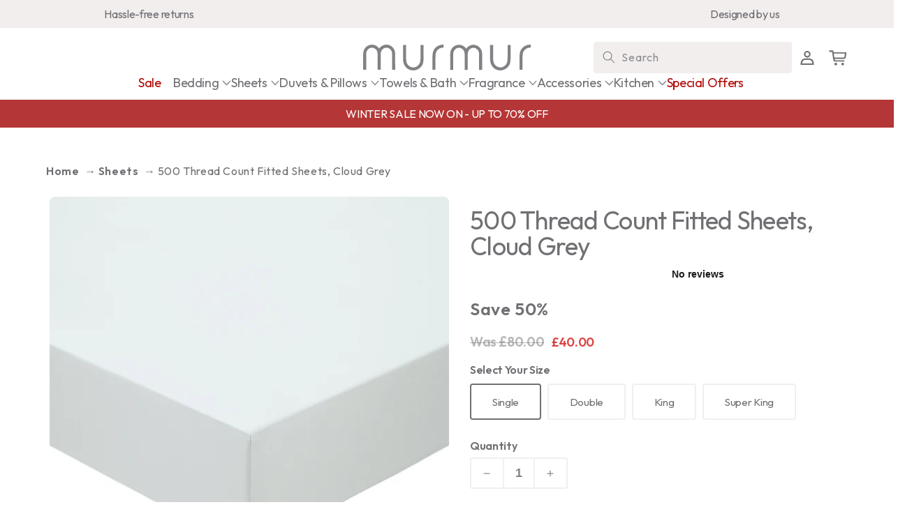

--- FILE ---
content_type: text/html; charset=utf-8
request_url: https://bymurmur.com/products/500-thread-count-fitted-sheets-cloud-grey
body_size: 41598
content:
<!doctype html>
<html class="no-js" lang="en">
  <head>   
    <meta name="google-site-verification" content="-MwigIBM_BW3rBjOPJFbsmZ2HvlUzTHs6jTSGIZr7mI" />
    <meta name="robots" content="index">
    <meta charset="utf-8">
    <meta http-equiv="X-UA-Compatible" content="IE=edge">
    <meta name="viewport" content="width=device-width,initial-scale=1">
    <meta name="theme-color" content="">
    <link rel="canonical" href="https://bymurmur.com/products/500-thread-count-fitted-sheets-cloud-grey">
    <link rel="preconnect" href="https://cdn.shopify.com" crossorigin>
    <link rel="preconnect" href="https://fonts.googleapis.com">
    <link rel="preconnect" href="https://fonts.gstatic.com" crossorigin>
    <link href="https://fonts.googleapis.com/css2?family=Outfit:wght@400;500;600;800&display=swap" rel="stylesheet">

    <!-- Google Tag Manager 
    <script>(function(w,d,s,l,i){w[l]=w[l]||[];w[l].push({'gtm.start':
      new Date().getTime(),event:'gtm.js'});var f=d.getElementsByTagName(s)[0],
      j=d.createElement(s),dl=l!='dataLayer'?'&l='+l:'';j.async=true;j.src=
      'https://www.googletagmanager.com/gtm.js?id='+i+dl;f.parentNode.insertBefore(j,f);
      })(window,document,'script','dataLayer','GTM-W5H8NSB');</script>
  End Google Tag Manager --><link rel="icon" type="image/png" href="//bymurmur.com/cdn/shop/files/favicon_32x32.png?v=1648812651"><link rel="preconnect" href="https://fonts.shopifycdn.com" crossorigin><title>
      500 Thread Count Fitted Sheets, Cloud Grey
 &ndash; Murmur</title>

    
      <meta name="description" content="500 Thread Count Fitted Sheets, Cloud Grey Box Depth of Fitted Sheet is: 36cm Covet the silky smooth 500TC cotton sateen Murmur plain dye collection. Layer your bed with the duvet cover, standard and square oxford pillowcase and fitted and flat sheet allowing for a unique sleep experience">
    

    

<meta property="og:site_name" content="Murmur">
<meta property="og:url" content="https://bymurmur.com/products/500-thread-count-fitted-sheets-cloud-grey">
<meta property="og:title" content="500 Thread Count Fitted Sheets, Cloud Grey">
<meta property="og:type" content="product">
<meta property="og:description" content="500 Thread Count Fitted Sheets, Cloud Grey Box Depth of Fitted Sheet is: 36cm Covet the silky smooth 500TC cotton sateen Murmur plain dye collection. Layer your bed with the duvet cover, standard and square oxford pillowcase and fitted and flat sheet allowing for a unique sleep experience"><meta property="og:image" content="http://bymurmur.com/cdn/shop/files/MurmurPlainDyeFittedSheetCloudGreyco_4f3d4ba1-fe15-464f-a3fb-7d615ab3a07b.jpg?v=1690826249">
  <meta property="og:image:secure_url" content="https://bymurmur.com/cdn/shop/files/MurmurPlainDyeFittedSheetCloudGreyco_4f3d4ba1-fe15-464f-a3fb-7d615ab3a07b.jpg?v=1690826249">
  <meta property="og:image:width" content="3046">
  <meta property="og:image:height" content="3046"><meta property="og:price:amount" content="40.00">
  <meta property="og:price:currency" content="GBP"><meta name="twitter:card" content="summary_large_image">
<meta name="twitter:title" content="500 Thread Count Fitted Sheets, Cloud Grey">
<meta name="twitter:description" content="500 Thread Count Fitted Sheets, Cloud Grey Box Depth of Fitted Sheet is: 36cm Covet the silky smooth 500TC cotton sateen Murmur plain dye collection. Layer your bed with the duvet cover, standard and square oxford pillowcase and fitted and flat sheet allowing for a unique sleep experience">


<script src="https://ajax.googleapis.com/ajax/libs/jquery/3.6.0/jquery.min.js"></script>
    <script src="//bymurmur.com/cdn/shop/t/38/assets/global.js?v=110334200657969584711700215244" defer="defer"></script>
    <script src="//bymurmur.com/cdn/shop/t/38/assets/main.js?v=2167780351373603481700215244" defer="defer"></script>


    <!-- TrustBox script -->
    <script type="text/javascript" src="//widget.trustpilot.com/bootstrap/v5/tp.widget.bootstrap.min.js" async></script>
    <!-- End TrustBox script -->


    <script>window.performance && window.performance.mark && window.performance.mark('shopify.content_for_header.start');</script><meta name="facebook-domain-verification" content="0btfnrpscitd6anbec7xykbzclcjwl">
<meta name="google-site-verification" content="3M7UjCM8DQfZbVmfedmR6dP7H9-nMZmA4neW5Gvx27g">
<meta id="shopify-digital-wallet" name="shopify-digital-wallet" content="/60465250464/digital_wallets/dialog">
<meta name="shopify-checkout-api-token" content="7b7b33b3eba748bffa635c408aa204f3">
<meta id="in-context-paypal-metadata" data-shop-id="60465250464" data-venmo-supported="false" data-environment="production" data-locale="en_US" data-paypal-v4="true" data-currency="GBP">
<link rel="alternate" hreflang="x-default" href="https://bymurmur.com/products/500-thread-count-fitted-sheets-cloud-grey">
<link rel="alternate" hreflang="en-IE" href="https://bymurmur.com/en-ie/products/500-thread-count-fitted-sheets-cloud-grey">
<link rel="alternate" hreflang="en-GB" href="https://bymurmur.com/products/500-thread-count-fitted-sheets-cloud-grey">
<link rel="alternate" type="application/json+oembed" href="https://bymurmur.com/products/500-thread-count-fitted-sheets-cloud-grey.oembed">
<script async="async" src="/checkouts/internal/preloads.js?locale=en-GB"></script>
<link rel="preconnect" href="https://shop.app" crossorigin="anonymous">
<script async="async" src="https://shop.app/checkouts/internal/preloads.js?locale=en-GB&shop_id=60465250464" crossorigin="anonymous"></script>
<script id="apple-pay-shop-capabilities" type="application/json">{"shopId":60465250464,"countryCode":"GB","currencyCode":"GBP","merchantCapabilities":["supports3DS"],"merchantId":"gid:\/\/shopify\/Shop\/60465250464","merchantName":"Murmur","requiredBillingContactFields":["postalAddress","email","phone"],"requiredShippingContactFields":["postalAddress","email","phone"],"shippingType":"shipping","supportedNetworks":["visa","maestro","masterCard","amex"],"total":{"type":"pending","label":"Murmur","amount":"1.00"},"shopifyPaymentsEnabled":true,"supportsSubscriptions":true}</script>
<script id="shopify-features" type="application/json">{"accessToken":"7b7b33b3eba748bffa635c408aa204f3","betas":["rich-media-storefront-analytics"],"domain":"bymurmur.com","predictiveSearch":true,"shopId":60465250464,"locale":"en"}</script>
<script>var Shopify = Shopify || {};
Shopify.shop = "bymurmur.myshopify.com";
Shopify.locale = "en";
Shopify.currency = {"active":"GBP","rate":"1.0"};
Shopify.country = "GB";
Shopify.theme = {"name":"Black Friday Murmur-23-11-17","id":132958159008,"schema_name":"DA-Murmur","schema_version":"1.0.0","theme_store_id":887,"role":"main"};
Shopify.theme.handle = "null";
Shopify.theme.style = {"id":null,"handle":null};
Shopify.cdnHost = "bymurmur.com/cdn";
Shopify.routes = Shopify.routes || {};
Shopify.routes.root = "/";</script>
<script type="module">!function(o){(o.Shopify=o.Shopify||{}).modules=!0}(window);</script>
<script>!function(o){function n(){var o=[];function n(){o.push(Array.prototype.slice.apply(arguments))}return n.q=o,n}var t=o.Shopify=o.Shopify||{};t.loadFeatures=n(),t.autoloadFeatures=n()}(window);</script>
<script>
  window.ShopifyPay = window.ShopifyPay || {};
  window.ShopifyPay.apiHost = "shop.app\/pay";
  window.ShopifyPay.redirectState = null;
</script>
<script id="shop-js-analytics" type="application/json">{"pageType":"product"}</script>
<script defer="defer" async type="module" src="//bymurmur.com/cdn/shopifycloud/shop-js/modules/v2/client.init-shop-cart-sync_DtuiiIyl.en.esm.js"></script>
<script defer="defer" async type="module" src="//bymurmur.com/cdn/shopifycloud/shop-js/modules/v2/chunk.common_CUHEfi5Q.esm.js"></script>
<script type="module">
  await import("//bymurmur.com/cdn/shopifycloud/shop-js/modules/v2/client.init-shop-cart-sync_DtuiiIyl.en.esm.js");
await import("//bymurmur.com/cdn/shopifycloud/shop-js/modules/v2/chunk.common_CUHEfi5Q.esm.js");

  window.Shopify.SignInWithShop?.initShopCartSync?.({"fedCMEnabled":true,"windoidEnabled":true});

</script>
<script>
  window.Shopify = window.Shopify || {};
  if (!window.Shopify.featureAssets) window.Shopify.featureAssets = {};
  window.Shopify.featureAssets['shop-js'] = {"shop-cart-sync":["modules/v2/client.shop-cart-sync_DFoTY42P.en.esm.js","modules/v2/chunk.common_CUHEfi5Q.esm.js"],"init-fed-cm":["modules/v2/client.init-fed-cm_D2UNy1i2.en.esm.js","modules/v2/chunk.common_CUHEfi5Q.esm.js"],"init-shop-email-lookup-coordinator":["modules/v2/client.init-shop-email-lookup-coordinator_BQEe2rDt.en.esm.js","modules/v2/chunk.common_CUHEfi5Q.esm.js"],"shop-cash-offers":["modules/v2/client.shop-cash-offers_3CTtReFF.en.esm.js","modules/v2/chunk.common_CUHEfi5Q.esm.js","modules/v2/chunk.modal_BewljZkx.esm.js"],"shop-button":["modules/v2/client.shop-button_C6oxCjDL.en.esm.js","modules/v2/chunk.common_CUHEfi5Q.esm.js"],"init-windoid":["modules/v2/client.init-windoid_5pix8xhK.en.esm.js","modules/v2/chunk.common_CUHEfi5Q.esm.js"],"avatar":["modules/v2/client.avatar_BTnouDA3.en.esm.js"],"init-shop-cart-sync":["modules/v2/client.init-shop-cart-sync_DtuiiIyl.en.esm.js","modules/v2/chunk.common_CUHEfi5Q.esm.js"],"shop-toast-manager":["modules/v2/client.shop-toast-manager_BYv_8cH1.en.esm.js","modules/v2/chunk.common_CUHEfi5Q.esm.js"],"pay-button":["modules/v2/client.pay-button_FnF9EIkY.en.esm.js","modules/v2/chunk.common_CUHEfi5Q.esm.js"],"shop-login-button":["modules/v2/client.shop-login-button_CH1KUpOf.en.esm.js","modules/v2/chunk.common_CUHEfi5Q.esm.js","modules/v2/chunk.modal_BewljZkx.esm.js"],"init-customer-accounts-sign-up":["modules/v2/client.init-customer-accounts-sign-up_aj7QGgYS.en.esm.js","modules/v2/client.shop-login-button_CH1KUpOf.en.esm.js","modules/v2/chunk.common_CUHEfi5Q.esm.js","modules/v2/chunk.modal_BewljZkx.esm.js"],"init-shop-for-new-customer-accounts":["modules/v2/client.init-shop-for-new-customer-accounts_NbnYRf_7.en.esm.js","modules/v2/client.shop-login-button_CH1KUpOf.en.esm.js","modules/v2/chunk.common_CUHEfi5Q.esm.js","modules/v2/chunk.modal_BewljZkx.esm.js"],"init-customer-accounts":["modules/v2/client.init-customer-accounts_ppedhqCH.en.esm.js","modules/v2/client.shop-login-button_CH1KUpOf.en.esm.js","modules/v2/chunk.common_CUHEfi5Q.esm.js","modules/v2/chunk.modal_BewljZkx.esm.js"],"shop-follow-button":["modules/v2/client.shop-follow-button_CMIBBa6u.en.esm.js","modules/v2/chunk.common_CUHEfi5Q.esm.js","modules/v2/chunk.modal_BewljZkx.esm.js"],"lead-capture":["modules/v2/client.lead-capture_But0hIyf.en.esm.js","modules/v2/chunk.common_CUHEfi5Q.esm.js","modules/v2/chunk.modal_BewljZkx.esm.js"],"checkout-modal":["modules/v2/client.checkout-modal_BBxc70dQ.en.esm.js","modules/v2/chunk.common_CUHEfi5Q.esm.js","modules/v2/chunk.modal_BewljZkx.esm.js"],"shop-login":["modules/v2/client.shop-login_hM3Q17Kl.en.esm.js","modules/v2/chunk.common_CUHEfi5Q.esm.js","modules/v2/chunk.modal_BewljZkx.esm.js"],"payment-terms":["modules/v2/client.payment-terms_CAtGlQYS.en.esm.js","modules/v2/chunk.common_CUHEfi5Q.esm.js","modules/v2/chunk.modal_BewljZkx.esm.js"]};
</script>
<script>(function() {
  var isLoaded = false;
  function asyncLoad() {
    if (isLoaded) return;
    isLoaded = true;
    var urls = ["https:\/\/d9fvwtvqz2fm1.cloudfront.net\/shop\/js\/discount-on-cart-pro.min.js?shop=bymurmur.myshopify.com","https:\/\/ecommplugins-scripts.trustpilot.com\/v2.1\/js\/header.min.js?settings=eyJrZXkiOiJjNXlzelNjbDlSNVdEbG9zIiwicyI6InNrdSJ9\u0026v=2.5\u0026shop=bymurmur.myshopify.com","https:\/\/ecommplugins-trustboxsettings.trustpilot.com\/bymurmur.myshopify.com.js?settings=1680882077836\u0026shop=bymurmur.myshopify.com","https:\/\/widget.trustpilot.com\/bootstrap\/v5\/tp.widget.sync.bootstrap.min.js?shop=bymurmur.myshopify.com","https:\/\/widget.trustpilot.com\/bootstrap\/v5\/tp.widget.sync.bootstrap.min.js?shop=bymurmur.myshopify.com","https:\/\/d2fk970j0emtue.cloudfront.net\/shop\/js\/free-gift-cart-upsell-pro.min.js?shop=bymurmur.myshopify.com","https:\/\/dr4qe3ddw9y32.cloudfront.net\/awin-shopify-integration-code.js?aid=46729\u0026v=shopifyApp_4.5.0\u0026ts=1718983211470\u0026shop=bymurmur.myshopify.com"];
    for (var i = 0; i < urls.length; i++) {
      var s = document.createElement('script');
      s.type = 'text/javascript';
      s.async = true;
      s.src = urls[i];
      var x = document.getElementsByTagName('script')[0];
      x.parentNode.insertBefore(s, x);
    }
  };
  if(window.attachEvent) {
    window.attachEvent('onload', asyncLoad);
  } else {
    window.addEventListener('load', asyncLoad, false);
  }
})();</script>
<script id="__st">var __st={"a":60465250464,"offset":0,"reqid":"55caba7d-e29a-4230-abcf-a4ee64fbeef1-1766593064","pageurl":"bymurmur.com\/products\/500-thread-count-fitted-sheets-cloud-grey","u":"5cc592d4e057","p":"product","rtyp":"product","rid":10212360847520};</script>
<script>window.ShopifyPaypalV4VisibilityTracking = true;</script>
<script id="captcha-bootstrap">!function(){'use strict';const t='contact',e='account',n='new_comment',o=[[t,t],['blogs',n],['comments',n],[t,'customer']],c=[[e,'customer_login'],[e,'guest_login'],[e,'recover_customer_password'],[e,'create_customer']],r=t=>t.map((([t,e])=>`form[action*='/${t}']:not([data-nocaptcha='true']) input[name='form_type'][value='${e}']`)).join(','),a=t=>()=>t?[...document.querySelectorAll(t)].map((t=>t.form)):[];function s(){const t=[...o],e=r(t);return a(e)}const i='password',u='form_key',d=['recaptcha-v3-token','g-recaptcha-response','h-captcha-response',i],f=()=>{try{return window.sessionStorage}catch{return}},m='__shopify_v',_=t=>t.elements[u];function p(t,e,n=!1){try{const o=window.sessionStorage,c=JSON.parse(o.getItem(e)),{data:r}=function(t){const{data:e,action:n}=t;return t[m]||n?{data:e,action:n}:{data:t,action:n}}(c);for(const[e,n]of Object.entries(r))t.elements[e]&&(t.elements[e].value=n);n&&o.removeItem(e)}catch(o){console.error('form repopulation failed',{error:o})}}const l='form_type',E='cptcha';function T(t){t.dataset[E]=!0}const w=window,h=w.document,L='Shopify',v='ce_forms',y='captcha';let A=!1;((t,e)=>{const n=(g='f06e6c50-85a8-45c8-87d0-21a2b65856fe',I='https://cdn.shopify.com/shopifycloud/storefront-forms-hcaptcha/ce_storefront_forms_captcha_hcaptcha.v1.5.2.iife.js',D={infoText:'Protected by hCaptcha',privacyText:'Privacy',termsText:'Terms'},(t,e,n)=>{const o=w[L][v],c=o.bindForm;if(c)return c(t,g,e,D).then(n);var r;o.q.push([[t,g,e,D],n]),r=I,A||(h.body.append(Object.assign(h.createElement('script'),{id:'captcha-provider',async:!0,src:r})),A=!0)});var g,I,D;w[L]=w[L]||{},w[L][v]=w[L][v]||{},w[L][v].q=[],w[L][y]=w[L][y]||{},w[L][y].protect=function(t,e){n(t,void 0,e),T(t)},Object.freeze(w[L][y]),function(t,e,n,w,h,L){const[v,y,A,g]=function(t,e,n){const i=e?o:[],u=t?c:[],d=[...i,...u],f=r(d),m=r(i),_=r(d.filter((([t,e])=>n.includes(e))));return[a(f),a(m),a(_),s()]}(w,h,L),I=t=>{const e=t.target;return e instanceof HTMLFormElement?e:e&&e.form},D=t=>v().includes(t);t.addEventListener('submit',(t=>{const e=I(t);if(!e)return;const n=D(e)&&!e.dataset.hcaptchaBound&&!e.dataset.recaptchaBound,o=_(e),c=g().includes(e)&&(!o||!o.value);(n||c)&&t.preventDefault(),c&&!n&&(function(t){try{if(!f())return;!function(t){const e=f();if(!e)return;const n=_(t);if(!n)return;const o=n.value;o&&e.removeItem(o)}(t);const e=Array.from(Array(32),(()=>Math.random().toString(36)[2])).join('');!function(t,e){_(t)||t.append(Object.assign(document.createElement('input'),{type:'hidden',name:u})),t.elements[u].value=e}(t,e),function(t,e){const n=f();if(!n)return;const o=[...t.querySelectorAll(`input[type='${i}']`)].map((({name:t})=>t)),c=[...d,...o],r={};for(const[a,s]of new FormData(t).entries())c.includes(a)||(r[a]=s);n.setItem(e,JSON.stringify({[m]:1,action:t.action,data:r}))}(t,e)}catch(e){console.error('failed to persist form',e)}}(e),e.submit())}));const S=(t,e)=>{t&&!t.dataset[E]&&(n(t,e.some((e=>e===t))),T(t))};for(const o of['focusin','change'])t.addEventListener(o,(t=>{const e=I(t);D(e)&&S(e,y())}));const B=e.get('form_key'),M=e.get(l),P=B&&M;t.addEventListener('DOMContentLoaded',(()=>{const t=y();if(P)for(const e of t)e.elements[l].value===M&&p(e,B);[...new Set([...A(),...v().filter((t=>'true'===t.dataset.shopifyCaptcha))])].forEach((e=>S(e,t)))}))}(h,new URLSearchParams(w.location.search),n,t,e,['guest_login'])})(!0,!0)}();</script>
<script integrity="sha256-4kQ18oKyAcykRKYeNunJcIwy7WH5gtpwJnB7kiuLZ1E=" data-source-attribution="shopify.loadfeatures" defer="defer" src="//bymurmur.com/cdn/shopifycloud/storefront/assets/storefront/load_feature-a0a9edcb.js" crossorigin="anonymous"></script>
<script crossorigin="anonymous" defer="defer" src="//bymurmur.com/cdn/shopifycloud/storefront/assets/shopify_pay/storefront-65b4c6d7.js?v=20250812"></script>
<script data-source-attribution="shopify.dynamic_checkout.dynamic.init">var Shopify=Shopify||{};Shopify.PaymentButton=Shopify.PaymentButton||{isStorefrontPortableWallets:!0,init:function(){window.Shopify.PaymentButton.init=function(){};var t=document.createElement("script");t.src="https://bymurmur.com/cdn/shopifycloud/portable-wallets/latest/portable-wallets.en.js",t.type="module",document.head.appendChild(t)}};
</script>
<script data-source-attribution="shopify.dynamic_checkout.buyer_consent">
  function portableWalletsHideBuyerConsent(e){var t=document.getElementById("shopify-buyer-consent"),n=document.getElementById("shopify-subscription-policy-button");t&&n&&(t.classList.add("hidden"),t.setAttribute("aria-hidden","true"),n.removeEventListener("click",e))}function portableWalletsShowBuyerConsent(e){var t=document.getElementById("shopify-buyer-consent"),n=document.getElementById("shopify-subscription-policy-button");t&&n&&(t.classList.remove("hidden"),t.removeAttribute("aria-hidden"),n.addEventListener("click",e))}window.Shopify?.PaymentButton&&(window.Shopify.PaymentButton.hideBuyerConsent=portableWalletsHideBuyerConsent,window.Shopify.PaymentButton.showBuyerConsent=portableWalletsShowBuyerConsent);
</script>
<script data-source-attribution="shopify.dynamic_checkout.cart.bootstrap">document.addEventListener("DOMContentLoaded",(function(){function t(){return document.querySelector("shopify-accelerated-checkout-cart, shopify-accelerated-checkout")}if(t())Shopify.PaymentButton.init();else{new MutationObserver((function(e,n){t()&&(Shopify.PaymentButton.init(),n.disconnect())})).observe(document.body,{childList:!0,subtree:!0})}}));
</script>
<link id="shopify-accelerated-checkout-styles" rel="stylesheet" media="screen" href="https://bymurmur.com/cdn/shopifycloud/portable-wallets/latest/accelerated-checkout-backwards-compat.css" crossorigin="anonymous">
<style id="shopify-accelerated-checkout-cart">
        #shopify-buyer-consent {
  margin-top: 1em;
  display: inline-block;
  width: 100%;
}

#shopify-buyer-consent.hidden {
  display: none;
}

#shopify-subscription-policy-button {
  background: none;
  border: none;
  padding: 0;
  text-decoration: underline;
  font-size: inherit;
  cursor: pointer;
}

#shopify-subscription-policy-button::before {
  box-shadow: none;
}

      </style>
<script id="sections-script" data-sections="main-product,product-recommendations,footer" defer="defer" src="//bymurmur.com/cdn/shop/t/38/compiled_assets/scripts.js?13871"></script>
<script>window.performance && window.performance.mark && window.performance.mark('shopify.content_for_header.end');</script>


    <style data-shopify>
      @font-face {
  font-family: Assistant;
  font-weight: 400;
  font-style: normal;
  font-display: swap;
  src: url("//bymurmur.com/cdn/fonts/assistant/assistant_n4.9120912a469cad1cc292572851508ca49d12e768.woff2") format("woff2"),
       url("//bymurmur.com/cdn/fonts/assistant/assistant_n4.6e9875ce64e0fefcd3f4446b7ec9036b3ddd2985.woff") format("woff");
}

      @font-face {
  font-family: Assistant;
  font-weight: 700;
  font-style: normal;
  font-display: swap;
  src: url("//bymurmur.com/cdn/fonts/assistant/assistant_n7.bf44452348ec8b8efa3aa3068825305886b1c83c.woff2") format("woff2"),
       url("//bymurmur.com/cdn/fonts/assistant/assistant_n7.0c887fee83f6b3bda822f1150b912c72da0f7b64.woff") format("woff");
}

      
      
      @font-face {
  font-family: Assistant;
  font-weight: 400;
  font-style: normal;
  font-display: swap;
  src: url("//bymurmur.com/cdn/fonts/assistant/assistant_n4.9120912a469cad1cc292572851508ca49d12e768.woff2") format("woff2"),
       url("//bymurmur.com/cdn/fonts/assistant/assistant_n4.6e9875ce64e0fefcd3f4446b7ec9036b3ddd2985.woff") format("woff");
}


      :root {
        --font-body-family: Assistant, sans-serif;
        --font-body-style: normal;
        --font-body-weight: 400;

        --font-heading-family: Assistant, sans-serif;
        --font-heading-style: normal;
        --font-heading-weight: 400;

        --font-body-scale: 1.0;
        --font-heading-scale: 1.0;

        --color-base-background-1: 255, 255, 255;
        --color-base-background-2: 243, 243, 243;
        --color-base-solid-button-labels: 255, 255, 255;
        --color-base-outline-button-labels: 18, 18, 18;
        --color-base-accent-1: 18, 18, 18;
        --color-base-accent-2: 51, 79, 180;
        --payment-terms-background-color: #FFFFFF;

        --gradient-base-background-1: #FFFFFF;
        --gradient-base-background-2: #F3F3F3;
        --gradient-base-accent-1: #121212;
        --gradient-base-accent-2: #334FB4;

        --page-width: 0rem;
        --page-width-margin: 0rem;
      }

      *,
      *::before,
      *::after {
        box-sizing: inherit;
      }

      html {
        box-sizing: border-box;
        font-size: calc(var(--font-body-scale) * 62.5%);
        height: 100%;
      }

      body {
        display: grid;
        grid-template-rows: auto auto 1fr auto;
        grid-template-columns: 100%;
        min-height: 100%;
        margin: 0;
        font-size: 1.5rem;
        letter-spacing: 0.06rem;
        line-height: calc(1 + 0.8 / var(--font-body-scale));
        font-family: var(--font-body-family);
        font-style: var(--font-body-style);
        font-weight: var(--font-body-weight);
      }

      @media screen and (min-width: 750px) {
        body {
          font-size: 1.6rem;
        }
      }

      /* Colour Swatch Colours */
      .colour-swatch-cloud-grey {
        background: #a9a7a8 !important;
      }      
      .colour-swatch-grey {
        background: #6f6c66 !important;
      }
      .colour-swatch-linen {
        background: #E5D2C4 !important;
      }
      .colour-swatch-navy {
          background-color: #566278 !important;
      }
      .colour-swatch-pink {
        background-color: #E5D1CC!important;
      }
      .colour-swatch-ivory {
        background: #F7F7EA !important;
      }
      .colour-swatch-sage {
        background-color: #D8D6C9 !important;
      }
      .colour-swatch-silver {
        background-color: #BDBAB4 !important;
      }
      .colour-swatch-cream {
        background-color: #FAF7EF !important;
      }
      .colour-swatch-white {
        background: #ffffff !important;
      }
      .grid__item .product_swatch {
        display: flex;
        gap: 4px;
      }
      .grid__item .colour-swatch {
        width: 25px;
        height: 25px;
        display: block;
        border-radius: 100%;
      }
    </style>

    <link href="//bymurmur.com/cdn/shop/t/38/assets/base.css?v=86783871450489164301749049816" rel="stylesheet" type="text/css" media="all" />
    <link href="//bymurmur.com/cdn/shop/t/38/assets/main.css?v=33633706305511013681757599606" rel="stylesheet" type="text/css" media="all" />
<link rel="preload" as="font" href="//bymurmur.com/cdn/fonts/assistant/assistant_n4.9120912a469cad1cc292572851508ca49d12e768.woff2" type="font/woff2" crossorigin><link rel="preload" as="font" href="//bymurmur.com/cdn/fonts/assistant/assistant_n4.9120912a469cad1cc292572851508ca49d12e768.woff2" type="font/woff2" crossorigin><link rel="stylesheet" href="//bymurmur.com/cdn/shop/t/38/assets/component-predictive-search.css?v=102519916468579856181700215244" media="print" onload="this.media='all'"><!-- TrustBox script -->
<script type="text/javascript" src="//widget.trustpilot.com/bootstrap/v5/tp.widget.bootstrap.min.js" async></script>
<!-- End TrustBox script -->
    <script>document.documentElement.className = document.documentElement.className.replace('no-js', 'js');</script>



<!-- Google tag (gtag.js) --> 
<script async src="https://www.googletagmanager.com/gtag/js?id=AW-10940781684"></script> 
<script> 
window.dataLayer = window.dataLayer || []; 
function gtag(){dataLayer.push(arguments);} 
gtag('js', new Date()); 
gtag('config', 'AW-10940781684', { 'allow_enhanced_conversions': true }); 
</script> 
  
  <!-- BEGIN app block: shopify://apps/klaviyo-email-marketing-sms/blocks/klaviyo-onsite-embed/2632fe16-c075-4321-a88b-50b567f42507 -->












  <script async src="https://static.klaviyo.com/onsite/js/Xu7wvC/klaviyo.js?company_id=Xu7wvC"></script>
  <script>!function(){if(!window.klaviyo){window._klOnsite=window._klOnsite||[];try{window.klaviyo=new Proxy({},{get:function(n,i){return"push"===i?function(){var n;(n=window._klOnsite).push.apply(n,arguments)}:function(){for(var n=arguments.length,o=new Array(n),w=0;w<n;w++)o[w]=arguments[w];var t="function"==typeof o[o.length-1]?o.pop():void 0,e=new Promise((function(n){window._klOnsite.push([i].concat(o,[function(i){t&&t(i),n(i)}]))}));return e}}})}catch(n){window.klaviyo=window.klaviyo||[],window.klaviyo.push=function(){var n;(n=window._klOnsite).push.apply(n,arguments)}}}}();</script>

  
    <script id="viewed_product">
      if (item == null) {
        var _learnq = _learnq || [];

        var MetafieldReviews = null
        var MetafieldYotpoRating = null
        var MetafieldYotpoCount = null
        var MetafieldLooxRating = null
        var MetafieldLooxCount = null
        var okendoProduct = null
        var okendoProductReviewCount = null
        var okendoProductReviewAverageValue = null
        try {
          // The following fields are used for Customer Hub recently viewed in order to add reviews.
          // This information is not part of __kla_viewed. Instead, it is part of __kla_viewed_reviewed_items
          MetafieldReviews = {};
          MetafieldYotpoRating = null
          MetafieldYotpoCount = null
          MetafieldLooxRating = null
          MetafieldLooxCount = null

          okendoProduct = null
          // If the okendo metafield is not legacy, it will error, which then requires the new json formatted data
          if (okendoProduct && 'error' in okendoProduct) {
            okendoProduct = null
          }
          okendoProductReviewCount = okendoProduct ? okendoProduct.reviewCount : null
          okendoProductReviewAverageValue = okendoProduct ? okendoProduct.reviewAverageValue : null
        } catch (error) {
          console.error('Error in Klaviyo onsite reviews tracking:', error);
        }

        var item = {
          Name: "500 Thread Count Fitted Sheets, Cloud Grey",
          ProductID: 10212360847520,
          Categories: ["Sheets"],
          ImageURL: "https://bymurmur.com/cdn/shop/files/MurmurPlainDyeFittedSheetCloudGreyco_4f3d4ba1-fe15-464f-a3fb-7d615ab3a07b_grande.jpg?v=1690826249",
          URL: "https://bymurmur.com/products/500-thread-count-fitted-sheets-cloud-grey",
          Brand: "Murmur",
          Price: "£40.00",
          Value: "40.00",
          CompareAtPrice: "£120.00"
        };
        _learnq.push(['track', 'Viewed Product', item]);
        _learnq.push(['trackViewedItem', {
          Title: item.Name,
          ItemId: item.ProductID,
          Categories: item.Categories,
          ImageUrl: item.ImageURL,
          Url: item.URL,
          Metadata: {
            Brand: item.Brand,
            Price: item.Price,
            Value: item.Value,
            CompareAtPrice: item.CompareAtPrice
          },
          metafields:{
            reviews: MetafieldReviews,
            yotpo:{
              rating: MetafieldYotpoRating,
              count: MetafieldYotpoCount,
            },
            loox:{
              rating: MetafieldLooxRating,
              count: MetafieldLooxCount,
            },
            okendo: {
              rating: okendoProductReviewAverageValue,
              count: okendoProductReviewCount,
            }
          }
        }]);
      }
    </script>
  




  <script>
    window.klaviyoReviewsProductDesignMode = false
  </script>







<!-- END app block --><!-- BEGIN app block: shopify://apps/hulk-form-builder/blocks/app-embed/b6b8dd14-356b-4725-a4ed-77232212b3c3 --><!-- BEGIN app snippet: hulkapps-formbuilder-theme-ext --><script type="text/javascript">
  
  if (typeof window.formbuilder_customer != "object") {
        window.formbuilder_customer = {}
  }

  window.hulkFormBuilder = {
    form_data: {},
    shop_data: {"shop_1grmJVv9U5Cs7uqyvK-Pew":{"shop_uuid":"1grmJVv9U5Cs7uqyvK-Pew","shop_timezone":"Europe\/London","shop_id":69174,"shop_is_after_submit_enabled":true,"shop_shopify_plan":"Shopify Plus","shop_shopify_domain":"bymurmur.myshopify.com","shop_created_at":"2022-08-03T03:42:33.062-05:00","is_skip_metafield":false,"shop_deleted":false,"shop_disabled":false}},
    settings_data: {"shop_settings":{"shop_customise_msgs":[],"default_customise_msgs":{"is_required":"is required","thank_you":"Thank you! The form was submitted successfully.","processing":"Processing...","valid_data":"Please provide valid data","valid_email":"Provide valid email format","valid_tags":"HTML Tags are not allowed","valid_phone":"Provide valid phone number","valid_captcha":"Please provide valid captcha response","valid_url":"Provide valid URL","only_number_alloud":"Provide valid number in","number_less":"must be less than","number_more":"must be more than","image_must_less":"Image must be less than 20MB","image_number":"Images allowed","image_extension":"Invalid extension! Please provide image file","error_image_upload":"Error in image upload. Please try again.","error_file_upload":"Error in file upload. Please try again.","your_response":"Your response","error_form_submit":"Error occur.Please try again after sometime.","email_submitted":"Form with this email is already submitted","invalid_email_by_zerobounce":"The email address you entered appears to be invalid. Please check it and try again.","download_file":"Download file","card_details_invalid":"Your card details are invalid","card_details":"Card details","please_enter_card_details":"Please enter card details","card_number":"Card number","exp_mm":"Exp MM","exp_yy":"Exp YY","crd_cvc":"CVV","payment_value":"Payment amount","please_enter_payment_amount":"Please enter payment amount","address1":"Address line 1","address2":"Address line 2","city":"City","province":"Province","zipcode":"Zip code","country":"Country","blocked_domain":"This form does not accept addresses from","file_must_less":"File must be less than 20MB","file_extension":"Invalid extension! Please provide file","only_file_number_alloud":"files allowed","previous":"Previous","next":"Next","must_have_a_input":"Please enter at least one field.","please_enter_required_data":"Please enter required data","atleast_one_special_char":"Include at least one special character","atleast_one_lowercase_char":"Include at least one lowercase character","atleast_one_uppercase_char":"Include at least one uppercase character","atleast_one_number":"Include at least one number","must_have_8_chars":"Must have 8 characters long","be_between_8_and_12_chars":"Be between 8 and 12 characters long","please_select":"Please Select","phone_submitted":"Form with this phone number is already submitted","user_res_parse_error":"Error while submitting the form","valid_same_values":"values must be same","product_choice_clear_selection":"Clear Selection","picture_choice_clear_selection":"Clear Selection","remove_all_for_file_image_upload":"Remove All","invalid_file_type_for_image_upload":"You can't upload files of this type.","invalid_file_type_for_signature_upload":"You can't upload files of this type.","max_files_exceeded_for_file_upload":"You can not upload any more files.","max_files_exceeded_for_image_upload":"You can not upload any more files.","file_already_exist":"File already uploaded","max_limit_exceed":"You have added the maximum number of text fields.","cancel_upload_for_file_upload":"Cancel upload","cancel_upload_for_image_upload":"Cancel upload","cancel_upload_for_signature_upload":"Cancel upload"},"shop_blocked_domains":[]}},
    features_data: {"shop_plan_features":{"shop_plan_features":["unlimited-forms","full-design-customization","export-form-submissions","multiple-recipients-for-form-submissions","multiple-admin-notifications","enable-captcha","unlimited-file-uploads","save-submitted-form-data","set-auto-response-message","conditional-logic","form-banner","save-as-draft-facility","include-user-response-in-admin-email","disable-form-submission","mail-platform-integration","stripe-payment-integration","pre-built-templates","create-customer-account-on-shopify","google-analytics-3-by-tracking-id","facebook-pixel-id","bing-uet-pixel-id","advanced-js","advanced-css","api-available","customize-form-message","hidden-field","restrict-from-submissions-per-one-user","utm-tracking","ratings","privacy-notices","heading","paragraph","shopify-flow-trigger","domain-setup","block-domain","address","html-code","form-schedule","after-submit-script","customize-form-scrolling","on-form-submission-record-the-referrer-url","password","duplicate-the-forms","include-user-response-in-auto-responder-email","elements-add-ons","admin-and-auto-responder-email-with-tokens","email-export","premium-support","google-analytics-4-by-measurement-id","google-ads-for-tracking-conversion","validation-field","file-upload","load_form_as_popup","advanced_conditional_logic"]}},
    shop: null,
    shop_id: null,
    plan_features: null,
    validateDoubleQuotes: false,
    assets: {
      extraFunctions: "https://cdn.shopify.com/extensions/019b01cf-6171-7f09-845a-55a60d51bbd3/form-builder-by-hulkapps-49/assets/extra-functions.js",
      extraStyles: "https://cdn.shopify.com/extensions/019b01cf-6171-7f09-845a-55a60d51bbd3/form-builder-by-hulkapps-49/assets/extra-styles.css",
      bootstrapStyles: "https://cdn.shopify.com/extensions/019b01cf-6171-7f09-845a-55a60d51bbd3/form-builder-by-hulkapps-49/assets/theme-app-extension-bootstrap.css"
    },
    translations: {
      htmlTagNotAllowed: "HTML Tags are not allowed",
      sqlQueryNotAllowed: "SQL Queries are not allowed",
      doubleQuoteNotAllowed: "Double quotes are not allowed",
      vorwerkHttpWwwNotAllowed: "The words \u0026#39;http\u0026#39; and \u0026#39;www\u0026#39; are not allowed. Please remove them and try again.",
      maxTextFieldsReached: "You have added the maximum number of text fields.",
      avoidNegativeWords: "Avoid negative words: Don\u0026#39;t use negative words in your contact message.",
      customDesignOnly: "This form is for custom designs requests. For general inquiries please contact our team at info@stagheaddesigns.com",
      zerobounceApiErrorMsg: "We couldn\u0026#39;t verify your email due to a technical issue. Please try again later.",
    }

  }

  

  window.FbThemeAppExtSettingsHash = {}
  
</script><!-- END app snippet --><!-- END app block --><script src="https://cdn.shopify.com/extensions/019b01cf-6171-7f09-845a-55a60d51bbd3/form-builder-by-hulkapps-49/assets/form-builder-script.js" type="text/javascript" defer="defer"></script>
<link href="https://monorail-edge.shopifysvc.com" rel="dns-prefetch">
<script>(function(){if ("sendBeacon" in navigator && "performance" in window) {try {var session_token_from_headers = performance.getEntriesByType('navigation')[0].serverTiming.find(x => x.name == '_s').description;} catch {var session_token_from_headers = undefined;}var session_cookie_matches = document.cookie.match(/_shopify_s=([^;]*)/);var session_token_from_cookie = session_cookie_matches && session_cookie_matches.length === 2 ? session_cookie_matches[1] : "";var session_token = session_token_from_headers || session_token_from_cookie || "";function handle_abandonment_event(e) {var entries = performance.getEntries().filter(function(entry) {return /monorail-edge.shopifysvc.com/.test(entry.name);});if (!window.abandonment_tracked && entries.length === 0) {window.abandonment_tracked = true;var currentMs = Date.now();var navigation_start = performance.timing.navigationStart;var payload = {shop_id: 60465250464,url: window.location.href,navigation_start,duration: currentMs - navigation_start,session_token,page_type: "product"};window.navigator.sendBeacon("https://monorail-edge.shopifysvc.com/v1/produce", JSON.stringify({schema_id: "online_store_buyer_site_abandonment/1.1",payload: payload,metadata: {event_created_at_ms: currentMs,event_sent_at_ms: currentMs}}));}}window.addEventListener('pagehide', handle_abandonment_event);}}());</script>
<script id="web-pixels-manager-setup">(function e(e,d,r,n,o){if(void 0===o&&(o={}),!Boolean(null===(a=null===(i=window.Shopify)||void 0===i?void 0:i.analytics)||void 0===a?void 0:a.replayQueue)){var i,a;window.Shopify=window.Shopify||{};var t=window.Shopify;t.analytics=t.analytics||{};var s=t.analytics;s.replayQueue=[],s.publish=function(e,d,r){return s.replayQueue.push([e,d,r]),!0};try{self.performance.mark("wpm:start")}catch(e){}var l=function(){var e={modern:/Edge?\/(1{2}[4-9]|1[2-9]\d|[2-9]\d{2}|\d{4,})\.\d+(\.\d+|)|Firefox\/(1{2}[4-9]|1[2-9]\d|[2-9]\d{2}|\d{4,})\.\d+(\.\d+|)|Chrom(ium|e)\/(9{2}|\d{3,})\.\d+(\.\d+|)|(Maci|X1{2}).+ Version\/(15\.\d+|(1[6-9]|[2-9]\d|\d{3,})\.\d+)([,.]\d+|)( \(\w+\)|)( Mobile\/\w+|) Safari\/|Chrome.+OPR\/(9{2}|\d{3,})\.\d+\.\d+|(CPU[ +]OS|iPhone[ +]OS|CPU[ +]iPhone|CPU IPhone OS|CPU iPad OS)[ +]+(15[._]\d+|(1[6-9]|[2-9]\d|\d{3,})[._]\d+)([._]\d+|)|Android:?[ /-](13[3-9]|1[4-9]\d|[2-9]\d{2}|\d{4,})(\.\d+|)(\.\d+|)|Android.+Firefox\/(13[5-9]|1[4-9]\d|[2-9]\d{2}|\d{4,})\.\d+(\.\d+|)|Android.+Chrom(ium|e)\/(13[3-9]|1[4-9]\d|[2-9]\d{2}|\d{4,})\.\d+(\.\d+|)|SamsungBrowser\/([2-9]\d|\d{3,})\.\d+/,legacy:/Edge?\/(1[6-9]|[2-9]\d|\d{3,})\.\d+(\.\d+|)|Firefox\/(5[4-9]|[6-9]\d|\d{3,})\.\d+(\.\d+|)|Chrom(ium|e)\/(5[1-9]|[6-9]\d|\d{3,})\.\d+(\.\d+|)([\d.]+$|.*Safari\/(?![\d.]+ Edge\/[\d.]+$))|(Maci|X1{2}).+ Version\/(10\.\d+|(1[1-9]|[2-9]\d|\d{3,})\.\d+)([,.]\d+|)( \(\w+\)|)( Mobile\/\w+|) Safari\/|Chrome.+OPR\/(3[89]|[4-9]\d|\d{3,})\.\d+\.\d+|(CPU[ +]OS|iPhone[ +]OS|CPU[ +]iPhone|CPU IPhone OS|CPU iPad OS)[ +]+(10[._]\d+|(1[1-9]|[2-9]\d|\d{3,})[._]\d+)([._]\d+|)|Android:?[ /-](13[3-9]|1[4-9]\d|[2-9]\d{2}|\d{4,})(\.\d+|)(\.\d+|)|Mobile Safari.+OPR\/([89]\d|\d{3,})\.\d+\.\d+|Android.+Firefox\/(13[5-9]|1[4-9]\d|[2-9]\d{2}|\d{4,})\.\d+(\.\d+|)|Android.+Chrom(ium|e)\/(13[3-9]|1[4-9]\d|[2-9]\d{2}|\d{4,})\.\d+(\.\d+|)|Android.+(UC? ?Browser|UCWEB|U3)[ /]?(15\.([5-9]|\d{2,})|(1[6-9]|[2-9]\d|\d{3,})\.\d+)\.\d+|SamsungBrowser\/(5\.\d+|([6-9]|\d{2,})\.\d+)|Android.+MQ{2}Browser\/(14(\.(9|\d{2,})|)|(1[5-9]|[2-9]\d|\d{3,})(\.\d+|))(\.\d+|)|K[Aa][Ii]OS\/(3\.\d+|([4-9]|\d{2,})\.\d+)(\.\d+|)/},d=e.modern,r=e.legacy,n=navigator.userAgent;return n.match(d)?"modern":n.match(r)?"legacy":"unknown"}(),u="modern"===l?"modern":"legacy",c=(null!=n?n:{modern:"",legacy:""})[u],f=function(e){return[e.baseUrl,"/wpm","/b",e.hashVersion,"modern"===e.buildTarget?"m":"l",".js"].join("")}({baseUrl:d,hashVersion:r,buildTarget:u}),m=function(e){var d=e.version,r=e.bundleTarget,n=e.surface,o=e.pageUrl,i=e.monorailEndpoint;return{emit:function(e){var a=e.status,t=e.errorMsg,s=(new Date).getTime(),l=JSON.stringify({metadata:{event_sent_at_ms:s},events:[{schema_id:"web_pixels_manager_load/3.1",payload:{version:d,bundle_target:r,page_url:o,status:a,surface:n,error_msg:t},metadata:{event_created_at_ms:s}}]});if(!i)return console&&console.warn&&console.warn("[Web Pixels Manager] No Monorail endpoint provided, skipping logging."),!1;try{return self.navigator.sendBeacon.bind(self.navigator)(i,l)}catch(e){}var u=new XMLHttpRequest;try{return u.open("POST",i,!0),u.setRequestHeader("Content-Type","text/plain"),u.send(l),!0}catch(e){return console&&console.warn&&console.warn("[Web Pixels Manager] Got an unhandled error while logging to Monorail."),!1}}}}({version:r,bundleTarget:l,surface:e.surface,pageUrl:self.location.href,monorailEndpoint:e.monorailEndpoint});try{o.browserTarget=l,function(e){var d=e.src,r=e.async,n=void 0===r||r,o=e.onload,i=e.onerror,a=e.sri,t=e.scriptDataAttributes,s=void 0===t?{}:t,l=document.createElement("script"),u=document.querySelector("head"),c=document.querySelector("body");if(l.async=n,l.src=d,a&&(l.integrity=a,l.crossOrigin="anonymous"),s)for(var f in s)if(Object.prototype.hasOwnProperty.call(s,f))try{l.dataset[f]=s[f]}catch(e){}if(o&&l.addEventListener("load",o),i&&l.addEventListener("error",i),u)u.appendChild(l);else{if(!c)throw new Error("Did not find a head or body element to append the script");c.appendChild(l)}}({src:f,async:!0,onload:function(){if(!function(){var e,d;return Boolean(null===(d=null===(e=window.Shopify)||void 0===e?void 0:e.analytics)||void 0===d?void 0:d.initialized)}()){var d=window.webPixelsManager.init(e)||void 0;if(d){var r=window.Shopify.analytics;r.replayQueue.forEach((function(e){var r=e[0],n=e[1],o=e[2];d.publishCustomEvent(r,n,o)})),r.replayQueue=[],r.publish=d.publishCustomEvent,r.visitor=d.visitor,r.initialized=!0}}},onerror:function(){return m.emit({status:"failed",errorMsg:"".concat(f," has failed to load")})},sri:function(e){var d=/^sha384-[A-Za-z0-9+/=]+$/;return"string"==typeof e&&d.test(e)}(c)?c:"",scriptDataAttributes:o}),m.emit({status:"loading"})}catch(e){m.emit({status:"failed",errorMsg:(null==e?void 0:e.message)||"Unknown error"})}}})({shopId: 60465250464,storefrontBaseUrl: "https://bymurmur.com",extensionsBaseUrl: "https://extensions.shopifycdn.com/cdn/shopifycloud/web-pixels-manager",monorailEndpoint: "https://monorail-edge.shopifysvc.com/unstable/produce_batch",surface: "storefront-renderer",enabledBetaFlags: ["2dca8a86","a0d5f9d2"],webPixelsConfigList: [{"id":"2420474236","configuration":"{\"accountID\":\"Xu7wvC\",\"webPixelConfig\":\"eyJlbmFibGVBZGRlZFRvQ2FydEV2ZW50cyI6IHRydWV9\"}","eventPayloadVersion":"v1","runtimeContext":"STRICT","scriptVersion":"524f6c1ee37bacdca7657a665bdca589","type":"APP","apiClientId":123074,"privacyPurposes":["ANALYTICS","MARKETING"],"dataSharingAdjustments":{"protectedCustomerApprovalScopes":["read_customer_address","read_customer_email","read_customer_name","read_customer_personal_data","read_customer_phone"]}},{"id":"534053024","configuration":"{\"config\":\"{\\\"google_tag_ids\\\":[\\\"G-51MJYD7W6T\\\",\\\"AW-10940781684\\\",\\\"GT-KFN4PV6F\\\"],\\\"target_country\\\":\\\"GB\\\",\\\"gtag_events\\\":[{\\\"type\\\":\\\"begin_checkout\\\",\\\"action_label\\\":[\\\"G-51MJYD7W6T\\\",\\\"AW-10940781684\\\/ZrrXCJiyuqsYEPSo_OAo\\\"]},{\\\"type\\\":\\\"search\\\",\\\"action_label\\\":[\\\"G-51MJYD7W6T\\\",\\\"AW-10940781684\\\/AcK9CJKyuqsYEPSo_OAo\\\"]},{\\\"type\\\":\\\"view_item\\\",\\\"action_label\\\":[\\\"G-51MJYD7W6T\\\",\\\"AW-10940781684\\\/yu26CI-yuqsYEPSo_OAo\\\",\\\"MC-9X12BLBCBN\\\"]},{\\\"type\\\":\\\"purchase\\\",\\\"action_label\\\":[\\\"G-51MJYD7W6T\\\",\\\"AW-10940781684\\\/_FTzCImyuqsYEPSo_OAo\\\",\\\"MC-9X12BLBCBN\\\"]},{\\\"type\\\":\\\"page_view\\\",\\\"action_label\\\":[\\\"G-51MJYD7W6T\\\",\\\"AW-10940781684\\\/1lEUCIyyuqsYEPSo_OAo\\\",\\\"MC-9X12BLBCBN\\\"]},{\\\"type\\\":\\\"add_payment_info\\\",\\\"action_label\\\":[\\\"G-51MJYD7W6T\\\",\\\"AW-10940781684\\\/TypqCJuyuqsYEPSo_OAo\\\"]},{\\\"type\\\":\\\"add_to_cart\\\",\\\"action_label\\\":[\\\"G-51MJYD7W6T\\\",\\\"AW-10940781684\\\/w2F6CJWyuqsYEPSo_OAo\\\"]}],\\\"enable_monitoring_mode\\\":false}\"}","eventPayloadVersion":"v1","runtimeContext":"OPEN","scriptVersion":"b2a88bafab3e21179ed38636efcd8a93","type":"APP","apiClientId":1780363,"privacyPurposes":[],"dataSharingAdjustments":{"protectedCustomerApprovalScopes":["read_customer_address","read_customer_email","read_customer_name","read_customer_personal_data","read_customer_phone"]}},{"id":"276824224","configuration":"{\"pixel_id\":\"454658126545482\",\"pixel_type\":\"facebook_pixel\",\"metaapp_system_user_token\":\"-\"}","eventPayloadVersion":"v1","runtimeContext":"OPEN","scriptVersion":"ca16bc87fe92b6042fbaa3acc2fbdaa6","type":"APP","apiClientId":2329312,"privacyPurposes":["ANALYTICS","MARKETING","SALE_OF_DATA"],"dataSharingAdjustments":{"protectedCustomerApprovalScopes":["read_customer_address","read_customer_email","read_customer_name","read_customer_personal_data","read_customer_phone"]}},{"id":"233242784","configuration":"{\"advertiserId\":\"46729\",\"shopDomain\":\"bymurmur.myshopify.com\",\"appVersion\":\"shopifyApp_4.5.0\"}","eventPayloadVersion":"v1","runtimeContext":"STRICT","scriptVersion":"345f65b176381dab55a1e90a8420171f","type":"APP","apiClientId":2887701,"privacyPurposes":["ANALYTICS","MARKETING"],"dataSharingAdjustments":{"protectedCustomerApprovalScopes":["read_customer_personal_data"]}},{"id":"37879968","eventPayloadVersion":"1","runtimeContext":"LAX","scriptVersion":"1","type":"CUSTOM","privacyPurposes":[],"name":"TAGGRS"},{"id":"shopify-app-pixel","configuration":"{}","eventPayloadVersion":"v1","runtimeContext":"STRICT","scriptVersion":"0450","apiClientId":"shopify-pixel","type":"APP","privacyPurposes":["ANALYTICS","MARKETING"]},{"id":"shopify-custom-pixel","eventPayloadVersion":"v1","runtimeContext":"LAX","scriptVersion":"0450","apiClientId":"shopify-pixel","type":"CUSTOM","privacyPurposes":["ANALYTICS","MARKETING"]}],isMerchantRequest: false,initData: {"shop":{"name":"Murmur","paymentSettings":{"currencyCode":"GBP"},"myshopifyDomain":"bymurmur.myshopify.com","countryCode":"GB","storefrontUrl":"https:\/\/bymurmur.com"},"customer":null,"cart":null,"checkout":null,"productVariants":[{"price":{"amount":40.0,"currencyCode":"GBP"},"product":{"title":"500 Thread Count Fitted Sheets, Cloud Grey","vendor":"Murmur","id":"10212360847520","untranslatedTitle":"500 Thread Count Fitted Sheets, Cloud Grey","url":"\/products\/500-thread-count-fitted-sheets-cloud-grey","type":"Sheets"},"id":"45977006801056","image":{"src":"\/\/bymurmur.com\/cdn\/shop\/files\/MurmurPlainDyeFittedSheetCloudGreyco_4f3d4ba1-fe15-464f-a3fb-7d615ab3a07b.jpg?v=1690826249"},"sku":"FTSM5PG1GRY","title":"Single","untranslatedTitle":"Single"},{"price":{"amount":47.5,"currencyCode":"GBP"},"product":{"title":"500 Thread Count Fitted Sheets, Cloud Grey","vendor":"Murmur","id":"10212360847520","untranslatedTitle":"500 Thread Count Fitted Sheets, Cloud Grey","url":"\/products\/500-thread-count-fitted-sheets-cloud-grey","type":"Sheets"},"id":"45977007030432","image":{"src":"\/\/bymurmur.com\/cdn\/shop\/files\/MurmurPlainDyeFittedSheetCloudGreyco_4f3d4ba1-fe15-464f-a3fb-7d615ab3a07b.jpg?v=1690826249"},"sku":"FTSM5PG2GRY","title":"Double","untranslatedTitle":"Double"},{"price":{"amount":55.0,"currencyCode":"GBP"},"product":{"title":"500 Thread Count Fitted Sheets, Cloud Grey","vendor":"Murmur","id":"10212360847520","untranslatedTitle":"500 Thread Count Fitted Sheets, Cloud Grey","url":"\/products\/500-thread-count-fitted-sheets-cloud-grey","type":"Sheets"},"id":"45977007292576","image":{"src":"\/\/bymurmur.com\/cdn\/shop\/files\/MurmurPlainDyeFittedSheetCloudGreyco_4f3d4ba1-fe15-464f-a3fb-7d615ab3a07b.jpg?v=1690826249"},"sku":"FTSM5PG3GRY","title":"King","untranslatedTitle":"King"},{"price":{"amount":60.0,"currencyCode":"GBP"},"product":{"title":"500 Thread Count Fitted Sheets, Cloud Grey","vendor":"Murmur","id":"10212360847520","untranslatedTitle":"500 Thread Count Fitted Sheets, Cloud Grey","url":"\/products\/500-thread-count-fitted-sheets-cloud-grey","type":"Sheets"},"id":"45977007521952","image":{"src":"\/\/bymurmur.com\/cdn\/shop\/files\/MurmurPlainDyeFittedSheetCloudGreyco_4f3d4ba1-fe15-464f-a3fb-7d615ab3a07b.jpg?v=1690826249"},"sku":"FTSM5PG8GRY","title":"Super King","untranslatedTitle":"Super King"}],"purchasingCompany":null},},"https://bymurmur.com/cdn","da62cc92w68dfea28pcf9825a4m392e00d0",{"modern":"","legacy":""},{"shopId":"60465250464","storefrontBaseUrl":"https:\/\/bymurmur.com","extensionBaseUrl":"https:\/\/extensions.shopifycdn.com\/cdn\/shopifycloud\/web-pixels-manager","surface":"storefront-renderer","enabledBetaFlags":"[\"2dca8a86\", \"a0d5f9d2\"]","isMerchantRequest":"false","hashVersion":"da62cc92w68dfea28pcf9825a4m392e00d0","publish":"custom","events":"[[\"page_viewed\",{}],[\"product_viewed\",{\"productVariant\":{\"price\":{\"amount\":40.0,\"currencyCode\":\"GBP\"},\"product\":{\"title\":\"500 Thread Count Fitted Sheets, Cloud Grey\",\"vendor\":\"Murmur\",\"id\":\"10212360847520\",\"untranslatedTitle\":\"500 Thread Count Fitted Sheets, Cloud Grey\",\"url\":\"\/products\/500-thread-count-fitted-sheets-cloud-grey\",\"type\":\"Sheets\"},\"id\":\"45977006801056\",\"image\":{\"src\":\"\/\/bymurmur.com\/cdn\/shop\/files\/MurmurPlainDyeFittedSheetCloudGreyco_4f3d4ba1-fe15-464f-a3fb-7d615ab3a07b.jpg?v=1690826249\"},\"sku\":\"FTSM5PG1GRY\",\"title\":\"Single\",\"untranslatedTitle\":\"Single\"}}]]"});</script><script>
  window.ShopifyAnalytics = window.ShopifyAnalytics || {};
  window.ShopifyAnalytics.meta = window.ShopifyAnalytics.meta || {};
  window.ShopifyAnalytics.meta.currency = 'GBP';
  var meta = {"product":{"id":10212360847520,"gid":"gid:\/\/shopify\/Product\/10212360847520","vendor":"Murmur","type":"Sheets","handle":"500-thread-count-fitted-sheets-cloud-grey","variants":[{"id":45977006801056,"price":4000,"name":"500 Thread Count Fitted Sheets, Cloud Grey - Single","public_title":"Single","sku":"FTSM5PG1GRY"},{"id":45977007030432,"price":4750,"name":"500 Thread Count Fitted Sheets, Cloud Grey - Double","public_title":"Double","sku":"FTSM5PG2GRY"},{"id":45977007292576,"price":5500,"name":"500 Thread Count Fitted Sheets, Cloud Grey - King","public_title":"King","sku":"FTSM5PG3GRY"},{"id":45977007521952,"price":6000,"name":"500 Thread Count Fitted Sheets, Cloud Grey - Super King","public_title":"Super King","sku":"FTSM5PG8GRY"}],"remote":false},"page":{"pageType":"product","resourceType":"product","resourceId":10212360847520,"requestId":"55caba7d-e29a-4230-abcf-a4ee64fbeef1-1766593064"}};
  for (var attr in meta) {
    window.ShopifyAnalytics.meta[attr] = meta[attr];
  }
</script>
<script class="analytics">
  (function () {
    var customDocumentWrite = function(content) {
      var jquery = null;

      if (window.jQuery) {
        jquery = window.jQuery;
      } else if (window.Checkout && window.Checkout.$) {
        jquery = window.Checkout.$;
      }

      if (jquery) {
        jquery('body').append(content);
      }
    };

    var hasLoggedConversion = function(token) {
      if (token) {
        return document.cookie.indexOf('loggedConversion=' + token) !== -1;
      }
      return false;
    }

    var setCookieIfConversion = function(token) {
      if (token) {
        var twoMonthsFromNow = new Date(Date.now());
        twoMonthsFromNow.setMonth(twoMonthsFromNow.getMonth() + 2);

        document.cookie = 'loggedConversion=' + token + '; expires=' + twoMonthsFromNow;
      }
    }

    var trekkie = window.ShopifyAnalytics.lib = window.trekkie = window.trekkie || [];
    if (trekkie.integrations) {
      return;
    }
    trekkie.methods = [
      'identify',
      'page',
      'ready',
      'track',
      'trackForm',
      'trackLink'
    ];
    trekkie.factory = function(method) {
      return function() {
        var args = Array.prototype.slice.call(arguments);
        args.unshift(method);
        trekkie.push(args);
        return trekkie;
      };
    };
    for (var i = 0; i < trekkie.methods.length; i++) {
      var key = trekkie.methods[i];
      trekkie[key] = trekkie.factory(key);
    }
    trekkie.load = function(config) {
      trekkie.config = config || {};
      trekkie.config.initialDocumentCookie = document.cookie;
      var first = document.getElementsByTagName('script')[0];
      var script = document.createElement('script');
      script.type = 'text/javascript';
      script.onerror = function(e) {
        var scriptFallback = document.createElement('script');
        scriptFallback.type = 'text/javascript';
        scriptFallback.onerror = function(error) {
                var Monorail = {
      produce: function produce(monorailDomain, schemaId, payload) {
        var currentMs = new Date().getTime();
        var event = {
          schema_id: schemaId,
          payload: payload,
          metadata: {
            event_created_at_ms: currentMs,
            event_sent_at_ms: currentMs
          }
        };
        return Monorail.sendRequest("https://" + monorailDomain + "/v1/produce", JSON.stringify(event));
      },
      sendRequest: function sendRequest(endpointUrl, payload) {
        // Try the sendBeacon API
        if (window && window.navigator && typeof window.navigator.sendBeacon === 'function' && typeof window.Blob === 'function' && !Monorail.isIos12()) {
          var blobData = new window.Blob([payload], {
            type: 'text/plain'
          });

          if (window.navigator.sendBeacon(endpointUrl, blobData)) {
            return true;
          } // sendBeacon was not successful

        } // XHR beacon

        var xhr = new XMLHttpRequest();

        try {
          xhr.open('POST', endpointUrl);
          xhr.setRequestHeader('Content-Type', 'text/plain');
          xhr.send(payload);
        } catch (e) {
          console.log(e);
        }

        return false;
      },
      isIos12: function isIos12() {
        return window.navigator.userAgent.lastIndexOf('iPhone; CPU iPhone OS 12_') !== -1 || window.navigator.userAgent.lastIndexOf('iPad; CPU OS 12_') !== -1;
      }
    };
    Monorail.produce('monorail-edge.shopifysvc.com',
      'trekkie_storefront_load_errors/1.1',
      {shop_id: 60465250464,
      theme_id: 132958159008,
      app_name: "storefront",
      context_url: window.location.href,
      source_url: "//bymurmur.com/cdn/s/trekkie.storefront.8f32c7f0b513e73f3235c26245676203e1209161.min.js"});

        };
        scriptFallback.async = true;
        scriptFallback.src = '//bymurmur.com/cdn/s/trekkie.storefront.8f32c7f0b513e73f3235c26245676203e1209161.min.js';
        first.parentNode.insertBefore(scriptFallback, first);
      };
      script.async = true;
      script.src = '//bymurmur.com/cdn/s/trekkie.storefront.8f32c7f0b513e73f3235c26245676203e1209161.min.js';
      first.parentNode.insertBefore(script, first);
    };
    trekkie.load(
      {"Trekkie":{"appName":"storefront","development":false,"defaultAttributes":{"shopId":60465250464,"isMerchantRequest":null,"themeId":132958159008,"themeCityHash":"14946924588103813223","contentLanguage":"en","currency":"GBP"},"isServerSideCookieWritingEnabled":true,"monorailRegion":"shop_domain","enabledBetaFlags":["65f19447"]},"Session Attribution":{},"S2S":{"facebookCapiEnabled":true,"source":"trekkie-storefront-renderer","apiClientId":580111}}
    );

    var loaded = false;
    trekkie.ready(function() {
      if (loaded) return;
      loaded = true;

      window.ShopifyAnalytics.lib = window.trekkie;

      var originalDocumentWrite = document.write;
      document.write = customDocumentWrite;
      try { window.ShopifyAnalytics.merchantGoogleAnalytics.call(this); } catch(error) {};
      document.write = originalDocumentWrite;

      window.ShopifyAnalytics.lib.page(null,{"pageType":"product","resourceType":"product","resourceId":10212360847520,"requestId":"55caba7d-e29a-4230-abcf-a4ee64fbeef1-1766593064","shopifyEmitted":true});

      var match = window.location.pathname.match(/checkouts\/(.+)\/(thank_you|post_purchase)/)
      var token = match? match[1]: undefined;
      if (!hasLoggedConversion(token)) {
        setCookieIfConversion(token);
        window.ShopifyAnalytics.lib.track("Viewed Product",{"currency":"GBP","variantId":45977006801056,"productId":10212360847520,"productGid":"gid:\/\/shopify\/Product\/10212360847520","name":"500 Thread Count Fitted Sheets, Cloud Grey - Single","price":"40.00","sku":"FTSM5PG1GRY","brand":"Murmur","variant":"Single","category":"Sheets","nonInteraction":true,"remote":false},undefined,undefined,{"shopifyEmitted":true});
      window.ShopifyAnalytics.lib.track("monorail:\/\/trekkie_storefront_viewed_product\/1.1",{"currency":"GBP","variantId":45977006801056,"productId":10212360847520,"productGid":"gid:\/\/shopify\/Product\/10212360847520","name":"500 Thread Count Fitted Sheets, Cloud Grey - Single","price":"40.00","sku":"FTSM5PG1GRY","brand":"Murmur","variant":"Single","category":"Sheets","nonInteraction":true,"remote":false,"referer":"https:\/\/bymurmur.com\/products\/500-thread-count-fitted-sheets-cloud-grey"});
      }
    });


        var eventsListenerScript = document.createElement('script');
        eventsListenerScript.async = true;
        eventsListenerScript.src = "//bymurmur.com/cdn/shopifycloud/storefront/assets/shop_events_listener-3da45d37.js";
        document.getElementsByTagName('head')[0].appendChild(eventsListenerScript);

})();</script>
  <script>
  if (!window.ga || (window.ga && typeof window.ga !== 'function')) {
    window.ga = function ga() {
      (window.ga.q = window.ga.q || []).push(arguments);
      if (window.Shopify && window.Shopify.analytics && typeof window.Shopify.analytics.publish === 'function') {
        window.Shopify.analytics.publish("ga_stub_called", {}, {sendTo: "google_osp_migration"});
      }
      console.error("Shopify's Google Analytics stub called with:", Array.from(arguments), "\nSee https://help.shopify.com/manual/promoting-marketing/pixels/pixel-migration#google for more information.");
    };
    if (window.Shopify && window.Shopify.analytics && typeof window.Shopify.analytics.publish === 'function') {
      window.Shopify.analytics.publish("ga_stub_initialized", {}, {sendTo: "google_osp_migration"});
    }
  }
</script>
<script
  defer
  src="https://bymurmur.com/cdn/shopifycloud/perf-kit/shopify-perf-kit-2.1.2.min.js"
  data-application="storefront-renderer"
  data-shop-id="60465250464"
  data-render-region="gcp-us-east1"
  data-page-type="product"
  data-theme-instance-id="132958159008"
  data-theme-name="DA-Murmur"
  data-theme-version="1.0.0"
  data-monorail-region="shop_domain"
  data-resource-timing-sampling-rate="10"
  data-shs="true"
  data-shs-beacon="true"
  data-shs-export-with-fetch="true"
  data-shs-logs-sample-rate="1"
  data-shs-beacon-endpoint="https://bymurmur.com/api/collect"
></script>
</head>
<script async type="text/javascript" src="https://static.klaviyo.com/onsite/js/klaviyo.js?company_id=Xu7wvC"></script>
  <body class="gradient">
    <!-- Google Tag Manager (noscript) -->
    <noscript><iframe src="[https://www.googletagmanager.com/ns.html?id=GTM-W5H8NSB"](https://www.googletagmanager.com/ns.html?id=GTM-W5H8NSB%22)
    height="0" width="0" style="display:none;visibility:hidden"></iframe></noscript>
    <!-- End Google Tag Manager (noscript) -->
    <a class="skip-to-content-link button visually-hidden" href="#MainContent">
      Skip to content
    </a>

    <div id="shopify-section-product-color-variant" class="shopify-section"><style>
  
  
  
  .colour-swatch-blue {
    background-color: #9babbb !important ;
  }
  
  
  
  .colour-swatch-cloud-grey {
    background-color: #babbbd !important ;
  }
  
  
  
  .colour-swatch-green {
    background-color: #8c9fa1 !important ;
  }
  
  
  
  .colour-swatch-grey {
    background-color: #babbbd !important ;
  }
  
  
  
  .colour-swatch-heather {
    background-color: #c1aeae !important ;
  }
  
  
  
  .colour-swatch-lough-green {
    background-color: #859791 !important ;
  }
  
  
  
  .colour-swatch-purple {
    background-color: #b7a9ac !important ;
  }
  
  
  
  .colour-swatch-neutral {
    background-color: #ede6de !important ;
  }
  
  
  
  .colour-swatch-ballintoy-blue {
    background-color: #adc9e4 !important ;
  }
  
  
  
  .colour-swatch-mourne-green {
    background-color: #e6e8db !important ;
  }
  
  
  
  .colour-swatch-rose {
    background-color: #e8d9d4 !important ;
  }
  
  
  
  .colour-swatch-storm-grey {
    background-color: #a9a8ad !important ;
  }

</style>




</div>
    <div id="shopify-section-announcement-bar" class="shopify-section"><div class="announcement-bar flex items-center justify-center py-2 lg:py-3 text-tiny lg:text-body bg-murmur-grey-light text-murmur-grey-dark" role="region" aria-label="Announcement" ><div class="hidden lg:block lg:w-1/3 text-center">Hassle-free returns</div>
              <div class=" lg:w-1/3 text-center">
        <!-- TrustBox widget - Micro Star -->
            <!-- TrustBox widget - Micro Star -->
<div class="trustpilot-widget" data-locale="en-GB" data-template-id="5419b732fbfb950b10de65e5" data-businessunit-id="62e8212c86e48b7c5035bca0" data-style-height="24px" data-style-width="100%" data-theme="light" data-star-color="#706f73" data-text-color="#706f73">
  <a href="https://uk.trustpilot.com/review/bymurmur.com" style="color:#706f73;" target="_blank" rel="noopener">Trustpilot</a>
</div>
<!-- End TrustBox widget -->
        <!-- End TrustBox widget -->

              </div>
            
<div class="lg:w-1/3 text-center">Designed by us</div></div>
</div>
    <div id="shopify-section-header" class="shopify-section"><link rel="stylesheet" href="//bymurmur.com/cdn/shop/t/38/assets/component-list-menu.css?v=161614383810958508431700215244" media="print" onload="this.media='all'">
<link rel="stylesheet" href="//bymurmur.com/cdn/shop/t/38/assets/component-search.css?v=43290920417586717051700215244" media="print" onload="this.media='all'">
<link rel="stylesheet" href="//bymurmur.com/cdn/shop/t/38/assets/component-menu-drawer.css?v=25441607779389632351700215244" media="print" onload="this.media='all'">
<link rel="stylesheet" href="//bymurmur.com/cdn/shop/t/38/assets/component-cart-notification.css?v=65772042730565027451700215244" media="print" onload="this.media='all'">
<link rel="stylesheet" href="//bymurmur.com/cdn/shop/t/38/assets/component-cart-items.css?v=174603156516503638641700215244" media="print" onload="this.media='all'"><link rel="stylesheet" href="//bymurmur.com/cdn/shop/t/38/assets/component-price.css?v=87218689616997323021700215244" media="print" onload="this.media='all'">
  <link rel="stylesheet" href="//bymurmur.com/cdn/shop/t/38/assets/component-loading-overlay.css?v=167310470843593579841700215244" media="print" onload="this.media='all'"><noscript><link href="//bymurmur.com/cdn/shop/t/38/assets/component-list-menu.css?v=161614383810958508431700215244" rel="stylesheet" type="text/css" media="all" /></noscript>
<noscript><link href="//bymurmur.com/cdn/shop/t/38/assets/component-search.css?v=43290920417586717051700215244" rel="stylesheet" type="text/css" media="all" /></noscript>
<noscript><link href="//bymurmur.com/cdn/shop/t/38/assets/component-menu-drawer.css?v=25441607779389632351700215244" rel="stylesheet" type="text/css" media="all" /></noscript>
<noscript><link href="//bymurmur.com/cdn/shop/t/38/assets/component-cart-notification.css?v=65772042730565027451700215244" rel="stylesheet" type="text/css" media="all" /></noscript>
<noscript><link href="//bymurmur.com/cdn/shop/t/38/assets/component-cart-items.css?v=174603156516503638641700215244" rel="stylesheet" type="text/css" media="all" /></noscript>

<style>

  .desktop-menu__sub-navigation.absolute.left-0.w-full.Special.Offers {
    display: none;
}

  #shopify-section-header > sticky-header > div > header > nav > ul > li.flex.items-center.Special.Offers> a > span {
    color: #b20804;
}

  #shopify-section-header > sticky-header > div > header > nav > ul > li.flex.items-center.Special.Offers > div.ml-2.w-5 > svg.icon.icon-caret {
display:none !important;
  }

    .desktop-menu__sub-navigation.absolute.left-0.w-full.Clearance {
    display: none;
}

  #shopify-section-header > sticky-header > div > header > nav > ul > li.flex.items-center.Clearance > a > span {
    color: #b20804;
}


#shopify-section-header > sticky-header > div > header > nav > ul > li.flex.items-center.Clearance > div.ml-2.w-5 > svg.icon.icon-caret {
display:none !important;
  }
  
  header-drawer {
    justify-self: start;
    margin-left: -1.2rem;
  }

  @media screen and (min-width: 1024px) {
    header-drawer {
      display: none;
    }
  }

  .menu-drawer-container {
    display: flex;
  }

  .list-menu {
    list-style: none;
    padding: 0;
    margin: 0;
  }

  .list-menu--inline {
    display: inline-flex;
    flex-wrap: wrap;
  }

  summary.list-menu__item {
    padding-right: 2.7rem;
  }

  .list-menu__item {
    display: flex;
    align-items: center;
    line-height: calc(1 + 0.3 / var(--font-body-scale));
  }

  .list-menu__item--link {
    text-decoration: none;
    padding-bottom: 1rem;
    padding-top: 1rem;
    line-height: calc(1 + 0.8 / var(--font-body-scale));
  }

  @media screen and (min-width: 750px) {
    .list-menu__item--link {
      padding-bottom: 0.5rem;
      padding-top: 0.5rem;
    }
  }

  .desktop-menu > ul > li > .desktop-menu__sub-navigation {
    visibility: hidden;
  }

  .desktop-menu > ul > li.active > .desktop-menu__sub-navigation {
    visibility: visible;
  }
</style>

<script src="//bymurmur.com/cdn/shop/t/38/assets/details-disclosure.js?v=118626640824924522881700215244" defer="defer"></script>
<script src="//bymurmur.com/cdn/shop/t/38/assets/details-modal.js?v=4511761896672669691700215244" defer="defer"></script>
<script src="//bymurmur.com/cdn/shop/t/38/assets/cart-notification.js?v=56808037392303863991700215244" defer="defer"></script>


<svg xmlns="http://www.w3.org/2000/svg" class="hidden">
  <symbol id="icon-search" viewbox="0 0 18 19" fill="none">
    <path fill-rule="evenodd" clip-rule="evenodd" d="M11.03 11.68A5.784 5.784 0 112.85 3.5a5.784 5.784 0 018.18 8.18zm.26 1.12a6.78 6.78 0 11.72-.7l5.4 5.4a.5.5 0 11-.71.7l-5.41-5.4z" fill="currentColor"/>
  </symbol>

  <symbol id="icon-close" class="icon icon-close" fill="none" viewBox="0 0 18 17">
    <path d="M.865 15.978a.5.5 0 00.707.707l7.433-7.431 7.579 7.282a.501.501 0 00.846-.37.5.5 0 00-.153-.351L9.712 8.546l7.417-7.416a.5.5 0 10-.707-.708L8.991 7.853 1.413.573a.5.5 0 10-.693.72l7.563 7.268-7.418 7.417z" fill="currentColor">
  </symbol>
</svg>

<sticky-header class="bg-white block">
  <div class="header-wrapper">
    <header class="p-4 lg:pt-8 lg:flex lg:flex-col lg:gap-y-8">

      

      
      <div class="flex justify-between lg:justify-start lg:grid lg:grid-cols-3 items-center">

        
        <h1 class="lg:col-start-2 lg:justify-self-center">
          <a href="/" class="block w-56 lg:w-96">
            <svg viewBox="0 0 502 77" fill="none" xmlns="http://www.w3.org/2000/svg">
  <path d="M502 8.95387H500.63C497.125 8.87627 493.648 9.61036 490.47 11.0994C487.291 12.5884 484.496 14.7923 482.301 17.5409C479.765 21.159 478.282 25.4153 478.017 29.833C477.743 32.5118 477.594 37.1433 477.594 42.3505V75.1213H468.579V35.4659C468.579 24.9763 470.422 18.2669 474.904 12.3586C478.006 8.44062 481.961 5.29044 486.464 3.15067C490.967 1.01089 495.899 -0.0613923 500.879 0.0163885C501.253 -0.00475151 501.627 -0.00475151 502 0.0163885V8.95387ZM171.896 1.29317V38.8456C171.96 43.1162 171.618 47.3832 170.875 51.5884C170.121 54.5054 168.745 57.2222 166.84 59.5496C164.956 62.1827 162.477 64.3278 159.606 65.8078C156.735 67.2878 153.555 68.0603 150.329 68.0614C145.677 67.9067 141.193 66.2756 137.52 63.4019C133.847 60.5281 131.174 56.5593 129.882 52.0641C129.029 47.7124 128.653 43.2797 128.762 38.8456V1.29317H119.597L119.746 38.8456L119.597 42.8012C119.597 52.8151 121.813 59.85 127.068 66.0086C129.898 69.4778 133.466 72.2656 137.508 74.1675C141.55 76.0693 145.965 77.0368 150.428 76.9989C163.254 76.9989 176.005 67.6609 179.417 55.7442C180.829 49.3203 181.415 42.7408 181.16 36.1669V1.29317H171.896ZM432.717 1.29317V38.8456C432.78 43.1162 432.438 47.3831 431.696 51.5884C430.942 54.5054 429.566 57.2222 427.661 59.5496C425.777 62.1827 423.298 64.3278 420.427 65.8078C417.556 67.2878 414.376 68.0603 411.15 68.0614C406.498 67.9067 402.014 66.2756 398.341 63.4019C394.668 60.5281 391.995 56.5593 390.703 52.0641C389.85 47.7124 389.474 43.2797 389.583 38.8456V1.29317H380.418V38.8456V42.8262C380.418 52.8402 382.634 59.875 387.889 66.0336C390.693 69.4621 394.217 72.2236 398.209 74.1195C402.2 76.0155 406.56 76.9989 410.975 76.9989C423.801 76.9989 436.552 67.6609 439.964 55.7442C441.376 49.3203 441.962 42.7408 441.707 36.1669V1.29317H432.717ZM96.0128 75.1213L95.8882 32.5619L96.0128 29.2572C96.0128 20.6702 94.1201 14.737 89.6871 9.47961C87.2781 6.51522 84.2422 4.12776 80.8002 2.4908C77.3582 0.853853 73.5965 0.00856076 69.7887 0.0163885C65.494 0.110186 61.2825 1.22536 57.4992 3.27057C53.7159 5.31578 50.4683 8.23284 48.0225 11.7828C47.4938 10.9908 46.92 10.2302 46.3041 9.50464C43.8888 6.54478 40.8469 4.16389 37.4003 2.53547C33.9537 0.907044 30.1891 0.0721052 26.3808 0.0914934C20.8662 0.174499 15.5122 1.97075 11.0534 5.23383C6.59457 8.49691 3.24934 13.0669 1.47666 18.317C0.301898 23.707 -0.17523 29.227 0.0571234 34.7399V75.1213H9.22185V32.5619C9.16246 29.0646 9.42927 25.5695 10.0188 22.1223C10.6342 19.8098 11.7385 17.658 13.2563 15.8135C14.7511 13.7261 16.7189 12.0265 18.9968 10.8555C21.2747 9.68439 23.7974 9.07545 26.3559 9.07905C30.043 9.20077 33.5966 10.4952 36.5055 12.776C39.4143 15.0568 41.5284 18.2065 42.5436 21.7718C43.2387 25.324 43.5394 28.9429 43.4401 32.5619V75.1213H52.6298V32.5619C52.5751 29.0792 52.8587 25.5996 53.4765 22.1723C54.0589 19.8572 55.1479 17.7018 56.6642 15.8635C58.1575 13.765 60.1272 12.0547 62.4098 10.8748C64.6924 9.69483 67.222 9.07922 69.7887 9.07905C73.4758 9.20077 77.0294 10.4952 79.9383 12.776C82.8472 15.0568 84.9613 18.2065 85.9764 21.7718C86.666 25.3246 86.9584 28.9437 86.848 32.5619V75.1213H96.0128ZM356.635 75.4718V32.9123V29.6077C356.635 21.0207 354.742 15.0874 350.334 9.8301C347.913 6.87887 344.869 4.50558 341.423 2.88193C337.978 1.25828 334.216 0.424862 330.41 0.441983C326.134 0.535033 321.94 1.64256 318.171 3.6743C314.401 5.70603 311.163 8.60446 308.719 12.1333C308.182 11.341 307.6 10.5803 306.976 9.85513C304.563 6.89255 301.521 4.50975 298.074 2.88107C294.627 1.25239 290.861 0.419037 287.052 0.441983C281.539 0.528615 276.186 2.32627 271.728 5.58884C267.27 8.85141 263.924 13.4194 262.148 18.6674C260.953 24.0632 260.459 29.592 260.679 35.1154V75.4968H269.844V32.9374C269.794 29.456 270.07 25.9777 270.665 22.5479C271.295 20.2059 272.435 18.0339 274.003 16.189C275.491 14.0909 277.456 12.3805 279.734 11.2004C282.013 10.0203 284.539 9.40456 287.102 9.4045C290.792 9.52786 294.349 10.8259 297.258 13.1115C300.167 15.3971 302.279 18.5523 303.29 22.1223C303.993 25.6568 304.302 29.259 304.211 32.8623V75.4217H313.376V32.8623C313.278 29.4096 313.511 25.9555 314.073 22.5479C314.672 20.2465 315.76 18.1027 317.261 16.2641C318.753 14.1704 320.719 12.4634 322.997 11.2838C325.275 10.1042 327.799 9.4858 330.361 9.47961C334.051 9.60296 337.607 10.901 340.516 13.1866C343.425 15.4722 345.538 18.6274 346.548 22.1974C347.264 25.7301 347.573 29.3337 347.47 32.9374V75.4968L356.635 75.4718ZM241.179 0.0163885C240.806 -0.00546283 240.432 -0.00546283 240.058 0.0163885C235.078 -0.0576212 230.148 1.01634 225.645 3.15584C221.143 5.29533 217.187 8.44348 214.083 12.3586C209.601 18.2669 207.758 24.8761 207.758 35.4659V75.1213H216.723V42.1252C216.723 37.1182 216.897 32.4116 217.146 29.6077C217.467 25.2629 218.965 21.0894 221.48 17.5409C223.683 14.8141 226.478 12.6312 229.651 11.16C232.825 9.68874 236.291 8.9683 239.784 9.05401H241.179V0.0163885Z" fill="#818285"/>
  </svg>
  
          </a>
        </h1>

        
        <div class="flex items-center lg:col-start-3">

          
          <div class="hidden lg:block"><predictive-search class="search-modal__form" data-loading-text="Loading..."><form action="/search" method="get" role="search" class="search search-modal__form">
              <div class="field">
                <button class="search__button field__button search" aria-label="Search">
                  <svg class="icon icon-search" aria-hidden="true" focusable="false" role="presentation">
                    <use href="#icon-search">
                  </svg>
                </button>
                <input class="search__input field__input"
                  id="Search-In-Modal"
                  type="search"
                  name="q"
                  value=""
                  placeholder="Search"
                  autocomplete="off"role="combobox"
                    aria-expanded="false"
                    aria-owns="predictive-search-results-list"
                    aria-controls="predictive-search-results-list"
                    aria-haspopup="listbox"
                    aria-autocomplete="list"
                    autocorrect="off"
                    autocomplete="off"
                    autocapitalize="off"
                    spellcheck="false">
                <label class="field__label" for="Search-In-Modal">Search</label>
                <input type="hidden" name="options[prefix]" value="last">
              </div><div class="predictive-search predictive-search--header" tabindex="-1" data-predictive-search>
                  <div class="predictive-search__loading-state">
                    <svg aria-hidden="true" focusable="false" role="presentation" class="spinner" viewBox="0 0 66 66" xmlns="http://www.w3.org/2000/svg">
                      <circle class="path" fill="none" stroke-width="6" cx="33" cy="33" r="30"></circle>
                    </svg>
                  </div>
                </div>

                <span class="predictive-search-status visually-hidden" role="status" aria-hidden="true"></span></form></predictive-search></div>

          
          <details-modal class="header__search block lg:hidden">
            <details>
              <summary class="header__icon header__icon--search header__icon--summary link focus-inset modal__toggle" aria-haspopup="dialog" aria-label="Search">
                <span>
                  <svg class="modal__toggle-open icon icon-search" aria-hidden="true" focusable="false" role="presentation">
                    <svg width="17" height="17" viewBox="0 0 17 17" fill="none" xmlns="http://www.w3.org/2000/svg">
  <path d="M7.14561 14.2912C8.79445 14.2912 10.3102 13.724 11.5196 12.7835L15.4461 16.71L16.7091 15.447L12.7826 11.5205C13.724 10.3102 14.2912 8.79445 14.2912 7.14561C14.2912 3.2057 11.0855 0 7.14561 0C3.2057 0 0 3.2057 0 7.14561C0 11.0855 3.2057 14.2912 7.14561 14.2912ZM7.14561 1.7864C10.1012 1.7864 12.5048 4.19 12.5048 7.14561C12.5048 10.1012 10.1012 12.5048 7.14561 12.5048C4.19 12.5048 1.7864 10.1012 1.7864 7.14561C1.7864 4.19 4.19 1.7864 7.14561 1.7864Z" fill="#706F73"/>
  </svg>
  
                  </svg>
                  <svg class="modal__toggle-close icon icon-close" aria-hidden="true" focusable="false" role="presentation">
                    <use href="#icon-close">
                  </svg>
                </span>
              </summary>
              <div class="search-modal modal__content" role="dialog" aria-modal="true" aria-label="Search">
                <div class="modal-overlay"></div>
                <div class="search-modal__content" tabindex="-1"><predictive-search class="search-modal__form" data-loading-text="Loading..."><form action="/search" method="get" role="search" class="search search-modal__form">
                      <div class="field">
                        <input class="search__input field__input"
                          id="Search-In-Modal"
                          type="search"
                          name="q"
                          value=""
                          placeholder="Search"role="combobox"
                            aria-expanded="false"
                            aria-owns="predictive-search-results-list"
                            aria-controls="predictive-search-results-list"
                            aria-haspopup="listbox"
                            aria-autocomplete="list"
                            autocorrect="off"
                            autocomplete="off"
                            autocapitalize="off"
                            spellcheck="false">
                        <label class="field__label" for="Search-In-Modal">Search</label>
                        <input type="hidden" name="options[prefix]" value="last">
                        <button class="search__button field__button" aria-label="Search">
                          <svg class="icon icon-search" aria-hidden="true" focusable="false" role="presentation">
                            <use href="#icon-search">
                          </svg>
                        </button>
                      </div><div class="predictive-search predictive-search--header" tabindex="-1" data-predictive-search>
                          <div class="predictive-search__loading-state">
                            <svg aria-hidden="true" focusable="false" role="presentation" class="spinner" viewBox="0 0 66 66" xmlns="http://www.w3.org/2000/svg">
                              <circle class="path" fill="none" stroke-width="6" cx="33" cy="33" r="30"></circle>
                            </svg>
                          </div>
                        </div>
    
                        <span class="predictive-search-status visually-hidden" role="status" aria-hidden="true"></span></form></predictive-search><button type="button" class="search-modal__close-button modal__close-button link link--text focus-inset" aria-label="Close">
                    <svg class="icon icon-close" aria-hidden="true" focusable="false" role="presentation">
                      <use href="#icon-close">
                    </svg>
                  </button>
                </div>
              </div>
            </details>
          </details-modal><a href="/account/login" class="header__icon header__icon--account link focus-inset small-hide">
              <svg xmlns="http://www.w3.org/2000/svg" aria-hidden="true" focusable="false" role="presentation" class="icon icon-account" fill="none" viewBox="0 0 18 19" style="stroke: #706F73">
  <path fill-rule="evenodd" clip-rule="evenodd" d="M6 4.5a3 3 0 116 0 3 3 0 01-6 0zm3-4a4 4 0 100 8 4 4 0 000-8zm5.58 12.15c1.12.82 1.83 2.24 1.91 4.85H1.51c.08-2.6.79-4.03 1.9-4.85C4.66 11.75 6.5 11.5 9 11.5s4.35.26 5.58 1.15zM9 10.5c-2.5 0-4.65.24-6.17 1.35C1.27 12.98.5 14.93.5 18v.5h17V18c0-3.07-.77-5.02-2.33-6.15-1.52-1.1-3.67-1.35-6.17-1.35z" fill="#706F73">
</svg>

              <span class="visually-hidden">Log in</span>
            </a>
          <a href="/cart" class="header__icon header__icon--cart link focus-inset" id="cart-icon-bubble"><svg width="26" height="22" viewBox="0 0 26 22" fill="none" xmlns="http://www.w3.org/2000/svg">
  <path d="M8.96777 16.3564H21.4717C21.9766 16.3564 22.4385 15.959 22.4385 15.3896C22.4385 14.8311 21.9766 14.4336 21.4717 14.4336H9.21484C8.69922 14.4336 8.37695 14.0791 8.30176 13.5312L8.14062 12.4141H21.5576C23.2012 12.4141 24.0713 11.415 24.3076 9.78223L25.1133 4.40039C25.1348 4.26074 25.1562 4.07812 25.1562 3.95996C25.1562 3.32617 24.7158 2.89648 23.9746 2.89648H6.75488L6.59375 1.73633C6.4541 0.801758 6.07812 0.329102 4.88574 0.329102H1.20117C0.664062 0.329102 0.191406 0.801758 0.191406 1.34961C0.191406 1.9082 0.664062 2.38086 1.20117 2.38086H4.56348L6.22852 13.7461C6.46484 15.3682 7.32422 16.3564 8.96777 16.3564ZM22.9219 4.81934L22.2451 9.58887C22.1592 10.1367 21.8691 10.4805 21.3428 10.4805L7.86133 10.4912L7.03418 4.81934H22.9219ZM9.84863 21.749C10.8906 21.749 11.7285 20.9111 11.7285 19.8691C11.7285 18.8271 10.8906 17.9893 9.84863 17.9893C8.80664 17.9893 7.96875 18.8271 7.96875 19.8691C7.96875 20.9111 8.80664 21.749 9.84863 21.749ZM19.7744 21.749C20.8164 21.749 21.6436 20.9111 21.6436 19.8691C21.6436 18.8271 20.8164 17.9893 19.7744 17.9893C18.7324 17.9893 17.8838 18.8271 17.8838 19.8691C17.8838 20.9111 18.7324 21.749 19.7744 21.749Z" fill="#706F73"/>
  </svg>
  <span class="visually-hidden">Cart</span></a><div class="mobile-menu w-icon h-icon flex items-center justify-end lg:hidden">
            <header-drawer data-breakpoint="tablet">
              <details id="Details-menu-drawer-container" class="menu-drawer-container">
                <summary class="header__icon header__icon--menu header__icon--summary link focus-inset" aria-label="Menu">
                  <span>
                    <svg xmlns="http://www.w3.org/2000/svg" aria-hidden="true" focusable="false" role="presentation" class="icon icon-hamburger" fill="none" viewBox="0 0 18 16">
  <path d="M1 .5a.5.5 0 100 1h15.71a.5.5 0 000-1H1zM.5 8a.5.5 0 01.5-.5h15.71a.5.5 0 010 1H1A.5.5 0 01.5 8zm0 7a.5.5 0 01.5-.5h15.71a.5.5 0 010 1H1a.5.5 0 01-.5-.5z" fill="currentColor">
</svg>

                    <svg xmlns="http://www.w3.org/2000/svg" aria-hidden="true" focusable="false" role="presentation" class="icon icon-close" fill="none" viewBox="0 0 18 17">
  <path d="M.865 15.978a.5.5 0 00.707.707l7.433-7.431 7.579 7.282a.501.501 0 00.846-.37.5.5 0 00-.153-.351L9.712 8.546l7.417-7.416a.5.5 0 10-.707-.708L8.991 7.853 1.413.573a.5.5 0 10-.693.72l7.563 7.268-7.418 7.417z" fill="currentColor">
</svg>

                  </span>
                </summary>
                <div id="menu-drawer" class="menu-drawer motion-reduce" tabindex="-1">
                  <div class="menu-drawer__inner-container">
                    <div class="menu-drawer__navigation-container">
                      <nav class="menu-drawer__navigation">
                        <ul class="menu-drawer__menu list-menu" role="list"><li class="Sale"><a href="/collections/sale-bedding" class="menu-drawer__menu-item list-menu__item link link--text focus-inset">
                                  Sale
                                </a></li><li class="Bedding"><details id="Details-menu-drawer-menu-item-2">
                                  <summary class="menu-drawer__menu-item list-menu__item link link--text focus-inset">
                                    Bedding
                                    <svg viewBox="0 0 14 10" fill="none" aria-hidden="true" focusable="false" role="presentation" class="icon icon-arrow" xmlns="http://www.w3.org/2000/svg">
  <path fill-rule="evenodd" clip-rule="evenodd" d="M8.537.808a.5.5 0 01.817-.162l4 4a.5.5 0 010 .708l-4 4a.5.5 0 11-.708-.708L11.793 5.5H1a.5.5 0 010-1h10.793L8.646 1.354a.5.5 0 01-.109-.546z" fill="currentColor">
</svg>

                                    <svg aria-hidden="true" focusable="false" role="presentation" class="icon icon-caret" viewBox="0 0 10 6">
  <path fill-rule="evenodd" clip-rule="evenodd" d="M9.354.646a.5.5 0 00-.708 0L5 4.293 1.354.646a.5.5 0 00-.708.708l4 4a.5.5 0 00.708 0l4-4a.5.5 0 000-.708z" fill="#818285">
</svg>

                                  </summary>
                                  <div id="link-Bedding" class="menu-drawer__submenu motion-reduce" tabindex="-1">
                                    <div class="menu-drawer__inner-submenu">
                                      <button class="menu-drawer__close-button link link--text focus-inset" aria-expanded="true">
                                        <svg viewBox="0 0 14 10" fill="none" aria-hidden="true" focusable="false" role="presentation" class="icon icon-arrow" xmlns="http://www.w3.org/2000/svg">
  <path fill-rule="evenodd" clip-rule="evenodd" d="M8.537.808a.5.5 0 01.817-.162l4 4a.5.5 0 010 .708l-4 4a.5.5 0 11-.708-.708L11.793 5.5H1a.5.5 0 010-1h10.793L8.646 1.354a.5.5 0 01-.109-.546z" fill="currentColor">
</svg>

                                        Bedding
                                      </button>
                                      <ul class="menu-drawer__menu list-menu" role="list" tabindex="-1"><li><a href="/collections/bedding" class="menu-drawer__menu-item link link--text list-menu__item focus-inset">
                                                Bedlinen
                                              </a></li><li><a href="/collections/plain-dye-bedding" class="menu-drawer__menu-item link link--text list-menu__item focus-inset">
                                                Plain Dye
                                              </a></li><li><a href="/collections/pillowcases" class="menu-drawer__menu-item link link--text list-menu__item focus-inset">
                                                Pillowcases
                                              </a></li><li><a href="/collections/throws" class="menu-drawer__menu-item link link--text list-menu__item focus-inset">
                                                Throws
                                              </a></li></ul>
                                    </div>
                                  </div>
                                </details></li><li class="Sheets "><details id="Details-menu-drawer-menu-item-3">
                                  <summary class="menu-drawer__menu-item list-menu__item link link--text focus-inset">
                                    Sheets 
                                    <svg viewBox="0 0 14 10" fill="none" aria-hidden="true" focusable="false" role="presentation" class="icon icon-arrow" xmlns="http://www.w3.org/2000/svg">
  <path fill-rule="evenodd" clip-rule="evenodd" d="M8.537.808a.5.5 0 01.817-.162l4 4a.5.5 0 010 .708l-4 4a.5.5 0 11-.708-.708L11.793 5.5H1a.5.5 0 010-1h10.793L8.646 1.354a.5.5 0 01-.109-.546z" fill="currentColor">
</svg>

                                    <svg aria-hidden="true" focusable="false" role="presentation" class="icon icon-caret" viewBox="0 0 10 6">
  <path fill-rule="evenodd" clip-rule="evenodd" d="M9.354.646a.5.5 0 00-.708 0L5 4.293 1.354.646a.5.5 0 00-.708.708l4 4a.5.5 0 00.708 0l4-4a.5.5 0 000-.708z" fill="#818285">
</svg>

                                  </summary>
                                  <div id="link-Sheets " class="menu-drawer__submenu motion-reduce" tabindex="-1">
                                    <div class="menu-drawer__inner-submenu">
                                      <button class="menu-drawer__close-button link link--text focus-inset" aria-expanded="true">
                                        <svg viewBox="0 0 14 10" fill="none" aria-hidden="true" focusable="false" role="presentation" class="icon icon-arrow" xmlns="http://www.w3.org/2000/svg">
  <path fill-rule="evenodd" clip-rule="evenodd" d="M8.537.808a.5.5 0 01.817-.162l4 4a.5.5 0 010 .708l-4 4a.5.5 0 11-.708-.708L11.793 5.5H1a.5.5 0 010-1h10.793L8.646 1.354a.5.5 0 01-.109-.546z" fill="currentColor">
</svg>

                                        Sheets 
                                      </button>
                                      <ul class="menu-drawer__menu list-menu" role="list" tabindex="-1"><li><a href="https://bymurmur.com/collections/sheets?filter.v.price.gte=&filter.v.price.lte=&filter.p.m.custom.sheet_type=Flat" class="menu-drawer__menu-item link link--text list-menu__item focus-inset">
                                                Flat
                                              </a></li><li><a href="https://bymurmur.com/collections/sheets?filter.v.price.gte=&filter.v.price.lte=&filter.p.m.custom.sheet_type=Fitted" class="menu-drawer__menu-item link link--text list-menu__item focus-inset">
                                                Fitted
                                              </a></li><li><a href="/collections/pillowcases" class="menu-drawer__menu-item link link--text list-menu__item focus-inset">
                                                Pillowcases
                                              </a></li><li><a href="/collections/plain-dye-bedding" class="menu-drawer__menu-item link link--text list-menu__item focus-inset">
                                                Plain Dye
                                              </a></li></ul>
                                    </div>
                                  </div>
                                </details></li><li class="Duvets &amp; Pillows"><details id="Details-menu-drawer-menu-item-4">
                                  <summary class="menu-drawer__menu-item list-menu__item link link--text focus-inset">
                                    Duvets &amp; Pillows
                                    <svg viewBox="0 0 14 10" fill="none" aria-hidden="true" focusable="false" role="presentation" class="icon icon-arrow" xmlns="http://www.w3.org/2000/svg">
  <path fill-rule="evenodd" clip-rule="evenodd" d="M8.537.808a.5.5 0 01.817-.162l4 4a.5.5 0 010 .708l-4 4a.5.5 0 11-.708-.708L11.793 5.5H1a.5.5 0 010-1h10.793L8.646 1.354a.5.5 0 01-.109-.546z" fill="currentColor">
</svg>

                                    <svg aria-hidden="true" focusable="false" role="presentation" class="icon icon-caret" viewBox="0 0 10 6">
  <path fill-rule="evenodd" clip-rule="evenodd" d="M9.354.646a.5.5 0 00-.708 0L5 4.293 1.354.646a.5.5 0 00-.708.708l4 4a.5.5 0 00.708 0l4-4a.5.5 0 000-.708z" fill="#818285">
</svg>

                                  </summary>
                                  <div id="link-Duvets &amp; Pillows" class="menu-drawer__submenu motion-reduce" tabindex="-1">
                                    <div class="menu-drawer__inner-submenu">
                                      <button class="menu-drawer__close-button link link--text focus-inset" aria-expanded="true">
                                        <svg viewBox="0 0 14 10" fill="none" aria-hidden="true" focusable="false" role="presentation" class="icon icon-arrow" xmlns="http://www.w3.org/2000/svg">
  <path fill-rule="evenodd" clip-rule="evenodd" d="M8.537.808a.5.5 0 01.817-.162l4 4a.5.5 0 010 .708l-4 4a.5.5 0 11-.708-.708L11.793 5.5H1a.5.5 0 010-1h10.793L8.646 1.354a.5.5 0 01-.109-.546z" fill="currentColor">
</svg>

                                        Duvets &amp; Pillows
                                      </button>
                                      <ul class="menu-drawer__menu list-menu" role="list" tabindex="-1"><li><a href="https://bymurmur.com/collections/all-duvets?filter.v.price.gte=&filter.v.price.lte=&filter.p.m.custom.number_of_togs=10.5&filter.p.m.custom.number_of_togs=13.5" class="menu-drawer__menu-item link link--text list-menu__item focus-inset">
                                                Winter
                                              </a></li><li><a href="https://bymurmur.com/collections/all-duvets?filter.v.price.gte=&filter.v.price.lte=&filter.p.m.custom.filling=Feather" class="menu-drawer__menu-item link link--text list-menu__item focus-inset">
                                                Natural
                                              </a></li><li><a href="https://bymurmur.com/collections/all-duvets?filter.v.price.gte=&filter.v.price.lte=&filter.p.m.custom.filling=Fibre" class="menu-drawer__menu-item link link--text list-menu__item focus-inset">
                                                Synthetic 
                                              </a></li><li><a href="/pages/bedding-buying-guide" class="menu-drawer__menu-item link link--text list-menu__item focus-inset">
                                                Buying Guide
                                              </a></li></ul>
                                    </div>
                                  </div>
                                </details></li><li class="Towels &amp; Bath"><details id="Details-menu-drawer-menu-item-5">
                                  <summary class="menu-drawer__menu-item list-menu__item link link--text focus-inset">
                                    Towels &amp; Bath
                                    <svg viewBox="0 0 14 10" fill="none" aria-hidden="true" focusable="false" role="presentation" class="icon icon-arrow" xmlns="http://www.w3.org/2000/svg">
  <path fill-rule="evenodd" clip-rule="evenodd" d="M8.537.808a.5.5 0 01.817-.162l4 4a.5.5 0 010 .708l-4 4a.5.5 0 11-.708-.708L11.793 5.5H1a.5.5 0 010-1h10.793L8.646 1.354a.5.5 0 01-.109-.546z" fill="currentColor">
</svg>

                                    <svg aria-hidden="true" focusable="false" role="presentation" class="icon icon-caret" viewBox="0 0 10 6">
  <path fill-rule="evenodd" clip-rule="evenodd" d="M9.354.646a.5.5 0 00-.708 0L5 4.293 1.354.646a.5.5 0 00-.708.708l4 4a.5.5 0 00.708 0l4-4a.5.5 0 000-.708z" fill="#818285">
</svg>

                                  </summary>
                                  <div id="link-Towels &amp; Bath" class="menu-drawer__submenu motion-reduce" tabindex="-1">
                                    <div class="menu-drawer__inner-submenu">
                                      <button class="menu-drawer__close-button link link--text focus-inset" aria-expanded="true">
                                        <svg viewBox="0 0 14 10" fill="none" aria-hidden="true" focusable="false" role="presentation" class="icon icon-arrow" xmlns="http://www.w3.org/2000/svg">
  <path fill-rule="evenodd" clip-rule="evenodd" d="M8.537.808a.5.5 0 01.817-.162l4 4a.5.5 0 010 .708l-4 4a.5.5 0 11-.708-.708L11.793 5.5H1a.5.5 0 010-1h10.793L8.646 1.354a.5.5 0 01-.109-.546z" fill="currentColor">
</svg>

                                        Towels &amp; Bath
                                      </button>
                                      <ul class="menu-drawer__menu list-menu" role="list" tabindex="-1"><li><a href="https://bymurmur.com/collections/towels?filter.p.product_type=Bath+Accessories&filter.v.price.gte=&filter.v.price.lte=" class="menu-drawer__menu-item link link--text list-menu__item focus-inset">
                                                Towels
                                              </a></li><li><a href="https://bymurmur.com/collections/loungewear" class="menu-drawer__menu-item link link--text list-menu__item focus-inset">
                                                Robes &amp; Slippers
                                              </a></li><li><a href="https://bymurmur.com/collections/towels?filter.p.product_type=Bath+Accessories&filter.v.price.gte=&filter.v.price.lte=" class="menu-drawer__menu-item link link--text list-menu__item focus-inset">
                                                Totes &amp; Hot Water Bottles
                                              </a></li><li><a href="/collections/ceramics" class="menu-drawer__menu-item link link--text list-menu__item focus-inset">
                                                Ceramics
                                              </a></li></ul>
                                    </div>
                                  </div>
                                </details></li><li class="Fragrance"><details id="Details-menu-drawer-menu-item-6">
                                  <summary class="menu-drawer__menu-item list-menu__item link link--text focus-inset">
                                    Fragrance
                                    <svg viewBox="0 0 14 10" fill="none" aria-hidden="true" focusable="false" role="presentation" class="icon icon-arrow" xmlns="http://www.w3.org/2000/svg">
  <path fill-rule="evenodd" clip-rule="evenodd" d="M8.537.808a.5.5 0 01.817-.162l4 4a.5.5 0 010 .708l-4 4a.5.5 0 11-.708-.708L11.793 5.5H1a.5.5 0 010-1h10.793L8.646 1.354a.5.5 0 01-.109-.546z" fill="currentColor">
</svg>

                                    <svg aria-hidden="true" focusable="false" role="presentation" class="icon icon-caret" viewBox="0 0 10 6">
  <path fill-rule="evenodd" clip-rule="evenodd" d="M9.354.646a.5.5 0 00-.708 0L5 4.293 1.354.646a.5.5 0 00-.708.708l4 4a.5.5 0 00.708 0l4-4a.5.5 0 000-.708z" fill="#818285">
</svg>

                                  </summary>
                                  <div id="link-Fragrance" class="menu-drawer__submenu motion-reduce" tabindex="-1">
                                    <div class="menu-drawer__inner-submenu">
                                      <button class="menu-drawer__close-button link link--text focus-inset" aria-expanded="true">
                                        <svg viewBox="0 0 14 10" fill="none" aria-hidden="true" focusable="false" role="presentation" class="icon icon-arrow" xmlns="http://www.w3.org/2000/svg">
  <path fill-rule="evenodd" clip-rule="evenodd" d="M8.537.808a.5.5 0 01.817-.162l4 4a.5.5 0 010 .708l-4 4a.5.5 0 11-.708-.708L11.793 5.5H1a.5.5 0 010-1h10.793L8.646 1.354a.5.5 0 01-.109-.546z" fill="currentColor">
</svg>

                                        Fragrance
                                      </button>
                                      <ul class="menu-drawer__menu list-menu" role="list" tabindex="-1"><li><a href="/collections/home-fragrance" class="menu-drawer__menu-item link link--text list-menu__item focus-inset">
                                                View All
                                              </a></li><li><a href="/collections/candles" class="menu-drawer__menu-item link link--text list-menu__item focus-inset">
                                                Candles
                                              </a></li><li><a href="/collections/diffusers" class="menu-drawer__menu-item link link--text list-menu__item focus-inset">
                                                Diffusers
                                              </a></li><li><a href="/collections/gifts" class="menu-drawer__menu-item link link--text list-menu__item focus-inset">
                                                Gift Boxes
                                              </a></li></ul>
                                    </div>
                                  </div>
                                </details></li><li class="Accessories"><details id="Details-menu-drawer-menu-item-7">
                                  <summary class="menu-drawer__menu-item list-menu__item link link--text focus-inset">
                                    Accessories
                                    <svg viewBox="0 0 14 10" fill="none" aria-hidden="true" focusable="false" role="presentation" class="icon icon-arrow" xmlns="http://www.w3.org/2000/svg">
  <path fill-rule="evenodd" clip-rule="evenodd" d="M8.537.808a.5.5 0 01.817-.162l4 4a.5.5 0 010 .708l-4 4a.5.5 0 11-.708-.708L11.793 5.5H1a.5.5 0 010-1h10.793L8.646 1.354a.5.5 0 01-.109-.546z" fill="currentColor">
</svg>

                                    <svg aria-hidden="true" focusable="false" role="presentation" class="icon icon-caret" viewBox="0 0 10 6">
  <path fill-rule="evenodd" clip-rule="evenodd" d="M9.354.646a.5.5 0 00-.708 0L5 4.293 1.354.646a.5.5 0 00-.708.708l4 4a.5.5 0 00.708 0l4-4a.5.5 0 000-.708z" fill="#818285">
</svg>

                                  </summary>
                                  <div id="link-Accessories" class="menu-drawer__submenu motion-reduce" tabindex="-1">
                                    <div class="menu-drawer__inner-submenu">
                                      <button class="menu-drawer__close-button link link--text focus-inset" aria-expanded="true">
                                        <svg viewBox="0 0 14 10" fill="none" aria-hidden="true" focusable="false" role="presentation" class="icon icon-arrow" xmlns="http://www.w3.org/2000/svg">
  <path fill-rule="evenodd" clip-rule="evenodd" d="M8.537.808a.5.5 0 01.817-.162l4 4a.5.5 0 010 .708l-4 4a.5.5 0 11-.708-.708L11.793 5.5H1a.5.5 0 010-1h10.793L8.646 1.354a.5.5 0 01-.109-.546z" fill="currentColor">
</svg>

                                        Accessories
                                      </button>
                                      <ul class="menu-drawer__menu list-menu" role="list" tabindex="-1"><li><a href="/collections/throws" class="menu-drawer__menu-item link link--text list-menu__item focus-inset">
                                                Throws
                                              </a></li><li><a href="/collections/cushions" class="menu-drawer__menu-item link link--text list-menu__item focus-inset">
                                                Cushions
                                              </a></li><li><a href="/collections/pillowcases" class="menu-drawer__menu-item link link--text list-menu__item focus-inset">
                                                Pillowcases
                                              </a></li><li><a href="/collections/gifts" class="menu-drawer__menu-item link link--text list-menu__item focus-inset">
                                                Gifting
                                              </a></li></ul>
                                    </div>
                                  </div>
                                </details></li><li class="Kitchen"><details id="Details-menu-drawer-menu-item-8">
                                  <summary class="menu-drawer__menu-item list-menu__item link link--text focus-inset">
                                    Kitchen
                                    <svg viewBox="0 0 14 10" fill="none" aria-hidden="true" focusable="false" role="presentation" class="icon icon-arrow" xmlns="http://www.w3.org/2000/svg">
  <path fill-rule="evenodd" clip-rule="evenodd" d="M8.537.808a.5.5 0 01.817-.162l4 4a.5.5 0 010 .708l-4 4a.5.5 0 11-.708-.708L11.793 5.5H1a.5.5 0 010-1h10.793L8.646 1.354a.5.5 0 01-.109-.546z" fill="currentColor">
</svg>

                                    <svg aria-hidden="true" focusable="false" role="presentation" class="icon icon-caret" viewBox="0 0 10 6">
  <path fill-rule="evenodd" clip-rule="evenodd" d="M9.354.646a.5.5 0 00-.708 0L5 4.293 1.354.646a.5.5 0 00-.708.708l4 4a.5.5 0 00.708 0l4-4a.5.5 0 000-.708z" fill="#818285">
</svg>

                                  </summary>
                                  <div id="link-Kitchen" class="menu-drawer__submenu motion-reduce" tabindex="-1">
                                    <div class="menu-drawer__inner-submenu">
                                      <button class="menu-drawer__close-button link link--text focus-inset" aria-expanded="true">
                                        <svg viewBox="0 0 14 10" fill="none" aria-hidden="true" focusable="false" role="presentation" class="icon icon-arrow" xmlns="http://www.w3.org/2000/svg">
  <path fill-rule="evenodd" clip-rule="evenodd" d="M8.537.808a.5.5 0 01.817-.162l4 4a.5.5 0 010 .708l-4 4a.5.5 0 11-.708-.708L11.793 5.5H1a.5.5 0 010-1h10.793L8.646 1.354a.5.5 0 01-.109-.546z" fill="currentColor">
</svg>

                                        Kitchen
                                      </button>
                                      <ul class="menu-drawer__menu list-menu" role="list" tabindex="-1"><li><a href="/collections/kitchen-dining" class="menu-drawer__menu-item link link--text list-menu__item focus-inset">
                                                All
                                              </a></li><li><a href="/products/ballintoy-blue-kitchenware" class="menu-drawer__menu-item link link--text list-menu__item focus-inset">
                                                Ballintoy Blue
                                              </a></li><li><a href="/products/linen-grey-kitchen-collection" class="menu-drawer__menu-item link link--text list-menu__item focus-inset">
                                                Linen &amp; Grey
                                              </a></li><li><a href="/products/sage-kitchen-collection" class="menu-drawer__menu-item link link--text list-menu__item focus-inset">
                                                Sage
                                              </a></li></ul>
                                    </div>
                                  </div>
                                </details></li><li class="Special Offers"><a href="/collections/special-offers" class="menu-drawer__menu-item list-menu__item link link--text focus-inset">
                                  Special Offers
                                </a></li></ul>
                      </nav>
                      <div class="menu-drawer__utility-links"><a href="/account/login" class="menu-drawer__account link focus-inset h5">
                            <svg xmlns="http://www.w3.org/2000/svg" aria-hidden="true" focusable="false" role="presentation" class="icon icon-account" fill="none" viewBox="0 0 18 19" style="stroke: #706F73">
  <path fill-rule="evenodd" clip-rule="evenodd" d="M6 4.5a3 3 0 116 0 3 3 0 01-6 0zm3-4a4 4 0 100 8 4 4 0 000-8zm5.58 12.15c1.12.82 1.83 2.24 1.91 4.85H1.51c.08-2.6.79-4.03 1.9-4.85C4.66 11.75 6.5 11.5 9 11.5s4.35.26 5.58 1.15zM9 10.5c-2.5 0-4.65.24-6.17 1.35C1.27 12.98.5 14.93.5 18v.5h17V18c0-3.07-.77-5.02-2.33-6.15-1.52-1.1-3.67-1.35-6.17-1.35z" fill="#706F73">
</svg>

Log in</a><ul class="list list-social list-unstyled" role="list"><li class="list-social__item">
                              <a href="https://www.facebook.com/MurmurLiving/" class="list-social__link link"><svg aria-hidden="true" focusable="false" role="presentation" class="icon icon-facebook" viewBox="0 0 18 18">
  <path fill="currentColor" d="M16.42.61c.27 0 .5.1.69.28.19.2.28.42.28.7v15.44c0 .27-.1.5-.28.69a.94.94 0 01-.7.28h-4.39v-6.7h2.25l.31-2.65h-2.56v-1.7c0-.4.1-.72.28-.93.18-.2.5-.32 1-.32h1.37V3.35c-.6-.06-1.27-.1-2.01-.1-1.01 0-1.83.3-2.45.9-.62.6-.93 1.44-.93 2.53v1.97H7.04v2.65h2.24V18H.98c-.28 0-.5-.1-.7-.28a.94.94 0 01-.28-.7V1.59c0-.27.1-.5.28-.69a.94.94 0 01.7-.28h15.44z">
</svg>
<span class="visually-hidden">Facebook</span>
                              </a>
                            </li><li class="list-social__item">
                              <a href="https://www.instagram.com/murmurliving/" class="list-social__link link"><svg aria-hidden="true" focusable="false" role="presentation" class="icon icon-instagram" viewBox="0 0 18 18">
  <path fill="currentColor" d="M8.77 1.58c2.34 0 2.62.01 3.54.05.86.04 1.32.18 1.63.3.41.17.7.35 1.01.66.3.3.5.6.65 1 .12.32.27.78.3 1.64.05.92.06 1.2.06 3.54s-.01 2.62-.05 3.54a4.79 4.79 0 01-.3 1.63c-.17.41-.35.7-.66 1.01-.3.3-.6.5-1.01.66-.31.12-.77.26-1.63.3-.92.04-1.2.05-3.54.05s-2.62 0-3.55-.05a4.79 4.79 0 01-1.62-.3c-.42-.16-.7-.35-1.01-.66-.31-.3-.5-.6-.66-1a4.87 4.87 0 01-.3-1.64c-.04-.92-.05-1.2-.05-3.54s0-2.62.05-3.54c.04-.86.18-1.32.3-1.63.16-.41.35-.7.66-1.01.3-.3.6-.5 1-.65.32-.12.78-.27 1.63-.3.93-.05 1.2-.06 3.55-.06zm0-1.58C6.39 0 6.09.01 5.15.05c-.93.04-1.57.2-2.13.4-.57.23-1.06.54-1.55 1.02C1 1.96.7 2.45.46 3.02c-.22.56-.37 1.2-.4 2.13C0 6.1 0 6.4 0 8.77s.01 2.68.05 3.61c.04.94.2 1.57.4 2.13.23.58.54 1.07 1.02 1.56.49.48.98.78 1.55 1.01.56.22 1.2.37 2.13.4.94.05 1.24.06 3.62.06 2.39 0 2.68-.01 3.62-.05.93-.04 1.57-.2 2.13-.41a4.27 4.27 0 001.55-1.01c.49-.49.79-.98 1.01-1.56.22-.55.37-1.19.41-2.13.04-.93.05-1.23.05-3.61 0-2.39 0-2.68-.05-3.62a6.47 6.47 0 00-.4-2.13 4.27 4.27 0 00-1.02-1.55A4.35 4.35 0 0014.52.46a6.43 6.43 0 00-2.13-.41A69 69 0 008.77 0z"/>
  <path fill="currentColor" d="M8.8 4a4.5 4.5 0 100 9 4.5 4.5 0 000-9zm0 7.43a2.92 2.92 0 110-5.85 2.92 2.92 0 010 5.85zM13.43 5a1.05 1.05 0 100-2.1 1.05 1.05 0 000 2.1z">
</svg>
<span class="visually-hidden">Instagram</span>
                              </a>
                            </li></ul>
                      </div>
                    </div>
                  </div>
                </div>
              </details>
            </header-drawer>
          </div>
          
        </div>
      </div><nav class="desktop-menu hidden lg:block lg:mx-auto">
        <ul class="lg:inline-flex lg:gap-20" role="list"><li class="flex items-center Sale">
              <a href="/collections/sale-bedding" class="text-murmur-grey-dark lg:flex lg:items-center lg:text-large">
                <span>Sale</span>
              </a>
              <div class="ml-2 w-5">
                <svg aria-hidden="true" focusable="false" role="presentation" class="icon icon-caret" viewBox="0 0 10 6">
  <path fill-rule="evenodd" clip-rule="evenodd" d="M9.354.646a.5.5 0 00-.708 0L5 4.293 1.354.646a.5.5 0 00-.708.708l4 4a.5.5 0 00.708 0l4-4a.5.5 0 000-.708z" fill="#818285">
</svg>

              </div>
              <div class="desktop-menu__sub-navigation absolute left-0 w-full  Sale">
                
                <ul class="max-w-6xl bg-white mx-auto shadow-xl p-8"><li class="block mr-8 last:mr-0 col-span-1">
                      <a href="" class="lg:block lg:mb-6"><h2 class="text-murmur-grey-dark lg:text-large"></h2>
                        <p class="lg:text-body"></p>
                      </a>
                    </li></ul>
              </div> 
            </li><li class="flex items-center Bedding">
              <a href="/collections/bedding" class="text-murmur-grey-dark lg:flex lg:items-center lg:text-large">
                <span>Bedding</span>
              </a>
              <div class="ml-2 w-5">
                <svg aria-hidden="true" focusable="false" role="presentation" class="icon icon-caret" viewBox="0 0 10 6">
  <path fill-rule="evenodd" clip-rule="evenodd" d="M9.354.646a.5.5 0 00-.708 0L5 4.293 1.354.646a.5.5 0 00-.708.708l4 4a.5.5 0 00.708 0l4-4a.5.5 0 000-.708z" fill="#818285">
</svg>

              </div>
              <div class="desktop-menu__sub-navigation absolute left-0 w-full  Bedding">
                
                <ul class="max-w-6xl bg-white mx-auto shadow-xl p-8"><li class="block mr-8 last:mr-0 col-span-1">
                      <a href="/collections/bedding" class="lg:block lg:mb-6"><img
                              srcset="//bymurmur.com/cdn/shop/files/MurmurMenu1.jpg?crop=center&height=280&v=1741368688&width=280"
                              src="//bymurmur.com/cdn/shop/files/MurmurMenu1.jpg?crop=center&height=280&v=1741368688&width=280"
                              loading="lazy"
                              alt=""
                              width="280"
                              height="280"
                              class="rounded-xl"
                            ><h2 class="text-murmur-grey-dark lg:text-large">Bedlinen</h2>
                        <p class="lg:text-body"></p>
                      </a>
                    </li><li class="block mr-8 last:mr-0 col-span-1">
                      <a href="/collections/plain-dye-bedding" class="lg:block lg:mb-6"><img
                              srcset="//bymurmur.com/cdn/shop/files/MurmurMenu2.jpg?crop=center&height=280&v=1741368687&width=280"
                              src="//bymurmur.com/cdn/shop/files/MurmurMenu2.jpg?crop=center&height=280&v=1741368687&width=280"
                              loading="lazy"
                              alt=""
                              width="280"
                              height="280"
                              class="rounded-xl"
                            ><h2 class="text-murmur-grey-dark lg:text-large">Plain Dye</h2>
                        <p class="lg:text-body"></p>
                      </a>
                    </li><li class="block mr-8 last:mr-0 col-span-1">
                      <a href="/collections/throws" class="lg:block lg:mb-6"><img
                              srcset="//bymurmur.com/cdn/shop/files/MurmurMenu3.jpg?crop=center&height=280&v=1741368687&width=280"
                              src="//bymurmur.com/cdn/shop/files/MurmurMenu3.jpg?crop=center&height=280&v=1741368687&width=280"
                              loading="lazy"
                              alt=""
                              width="280"
                              height="280"
                              class="rounded-xl"
                            ><h2 class="text-murmur-grey-dark lg:text-large">Throws</h2>
                        <p class="lg:text-body"></p>
                      </a>
                    </li><li class="block mr-8 last:mr-0 col-span-1">
                      <a href="/collections/pillowcases" class="lg:block lg:mb-6"><img
                              srcset="//bymurmur.com/cdn/shop/files/MurmurMenu4.jpg?crop=center&height=280&v=1741368687&width=280"
                              src="//bymurmur.com/cdn/shop/files/MurmurMenu4.jpg?crop=center&height=280&v=1741368687&width=280"
                              loading="lazy"
                              alt=""
                              width="280"
                              height="280"
                              class="rounded-xl"
                            ><h2 class="text-murmur-grey-dark lg:text-large">Pillowcases</h2>
                        <p class="lg:text-body"></p>
                      </a>
                    </li></ul>
              </div> 
            </li><li class="flex items-center Sheets ">
              <a href="/collections/sheets" class="text-murmur-grey-dark lg:flex lg:items-center lg:text-large">
                <span>Sheets </span>
              </a>
              <div class="ml-2 w-5">
                <svg aria-hidden="true" focusable="false" role="presentation" class="icon icon-caret" viewBox="0 0 10 6">
  <path fill-rule="evenodd" clip-rule="evenodd" d="M9.354.646a.5.5 0 00-.708 0L5 4.293 1.354.646a.5.5 0 00-.708.708l4 4a.5.5 0 00.708 0l4-4a.5.5 0 000-.708z" fill="#818285">
</svg>

              </div>
              <div class="desktop-menu__sub-navigation absolute left-0 w-full  Sheets ">
                
                <ul class="max-w-6xl bg-white mx-auto shadow-xl p-8"><li class="block mr-8 last:mr-0 col-span-1">
                      <a href="https://bymurmur.com/collections/sheets?filter.v.price.gte=&filter.v.price.lte=&filter.p.m.custom.sheet_type=Flat" class="lg:block lg:mb-6"><img
                              srcset="//bymurmur.com/cdn/shop/files/BBB_White_The_Long_Lie_In_Bundle_main_bed_side_copy.jpg?crop=center&height=280&v=1695721603&width=280"
                              src="//bymurmur.com/cdn/shop/files/BBB_White_The_Long_Lie_In_Bundle_main_bed_side_copy.jpg?crop=center&height=280&v=1695721603&width=280"
                              loading="lazy"
                              alt=""
                              width="280"
                              height="280"
                              class="rounded-xl"
                            ><h2 class="text-murmur-grey-dark lg:text-large">Flat</h2>
                        <p class="lg:text-body"></p>
                      </a>
                    </li><li class="block mr-8 last:mr-0 col-span-1">
                      <a href="https://bymurmur.com/collections/sheets?filter.v.price.gte=&filter.v.price.lte=&filter.p.m.custom.sheet_type=Fitted" class="lg:block lg:mb-6"><img
                              srcset="//bymurmur.com/cdn/shop/files/MURMUR_HOMEPAGE_OPTIONS-94.jpg?crop=center&height=280&v=1695390682&width=280"
                              src="//bymurmur.com/cdn/shop/files/MURMUR_HOMEPAGE_OPTIONS-94.jpg?crop=center&height=280&v=1695390682&width=280"
                              loading="lazy"
                              alt=""
                              width="280"
                              height="280"
                              class="rounded-xl"
                            ><h2 class="text-murmur-grey-dark lg:text-large">Fitted</h2>
                        <p class="lg:text-body"></p>
                      </a>
                    </li><li class="block mr-8 last:mr-0 col-span-1">
                      <a href="/collections/pillowcases" class="lg:block lg:mb-6"><img
                              srcset="//bymurmur.com/cdn/shop/files/MURMUR_HOMEPAGE_OPTIONS-95.jpg?crop=center&height=280&v=1695390682&width=280"
                              src="//bymurmur.com/cdn/shop/files/MURMUR_HOMEPAGE_OPTIONS-95.jpg?crop=center&height=280&v=1695390682&width=280"
                              loading="lazy"
                              alt=""
                              width="280"
                              height="280"
                              class="rounded-xl"
                            ><h2 class="text-murmur-grey-dark lg:text-large">Pillowcases</h2>
                        <p class="lg:text-body"></p>
                      </a>
                    </li><li class="block mr-8 last:mr-0 col-span-1">
                      <a href="/collections/plain-dye-bedding" class="lg:block lg:mb-6"><img
                              srcset="//bymurmur.com/cdn/shop/files/MURMUR_Bundle_4_500TC_White.jpg?crop=center&height=280&v=1695831698&width=280"
                              src="//bymurmur.com/cdn/shop/files/MURMUR_Bundle_4_500TC_White.jpg?crop=center&height=280&v=1695831698&width=280"
                              loading="lazy"
                              alt=""
                              width="280"
                              height="280"
                              class="rounded-xl"
                            ><h2 class="text-murmur-grey-dark lg:text-large">Plain Dye</h2>
                        <p class="lg:text-body"></p>
                      </a>
                    </li></ul>
              </div> 
            </li><li class="flex items-center Duvets &amp; Pillows">
              <a href="/collections/all-duvets" class="text-murmur-grey-dark lg:flex lg:items-center lg:text-large">
                <span>Duvets &amp; Pillows</span>
              </a>
              <div class="ml-2 w-5">
                <svg aria-hidden="true" focusable="false" role="presentation" class="icon icon-caret" viewBox="0 0 10 6">
  <path fill-rule="evenodd" clip-rule="evenodd" d="M9.354.646a.5.5 0 00-.708 0L5 4.293 1.354.646a.5.5 0 00-.708.708l4 4a.5.5 0 00.708 0l4-4a.5.5 0 000-.708z" fill="#818285">
</svg>

              </div>
              <div class="desktop-menu__sub-navigation absolute left-0 w-full  Duvets &amp; Pillows">
                
                <ul class="max-w-6xl bg-white mx-auto shadow-xl p-8"><li class="block mr-8 last:mr-0 col-span-1">
                      <a href="https://bymurmur.com/collections/all-duvets?filter.v.price.gte=&filter.v.price.lte=&filter.p.m.custom.number_of_togs=10.5&filter.p.m.custom.number_of_togs=13.5" class="lg:block lg:mb-6"><img
                              srcset="//bymurmur.com/cdn/shop/files/MurmurMenu5.jpg?crop=center&height=280&v=1741368687&width=280"
                              src="//bymurmur.com/cdn/shop/files/MurmurMenu5.jpg?crop=center&height=280&v=1741368687&width=280"
                              loading="lazy"
                              alt=""
                              width="280"
                              height="280"
                              class="rounded-xl"
                            ><h2 class="text-murmur-grey-dark lg:text-large">Spring</h2>
                        <p class="lg:text-body"></p>
                      </a>
                    </li><li class="block mr-8 last:mr-0 col-span-1">
                      <a href="https://bymurmur.com/collections/all-duvets?filter.v.price.gte=&filter.v.price.lte=&filter.p.m.custom.filling=Feather" class="lg:block lg:mb-6"><img
                              srcset="//bymurmur.com/cdn/shop/files/Natural_250923.jpg?crop=center&height=280&v=1695636261&width=280"
                              src="//bymurmur.com/cdn/shop/files/Natural_250923.jpg?crop=center&height=280&v=1695636261&width=280"
                              loading="lazy"
                              alt=""
                              width="280"
                              height="280"
                              class="rounded-xl"
                            ><h2 class="text-murmur-grey-dark lg:text-large">Natural</h2>
                        <p class="lg:text-body"></p>
                      </a>
                    </li><li class="block mr-8 last:mr-0 col-span-1">
                      <a href="https://bymurmur.com/collections/all-duvets?filter.v.price.gte=&filter.v.price.lte=&filter.p.m.custom.filling=Fibre" class="lg:block lg:mb-6"><img
                              srcset="//bymurmur.com/cdn/shop/files/Synthetic_250923.jpg?crop=center&height=280&v=1695636314&width=280"
                              src="//bymurmur.com/cdn/shop/files/Synthetic_250923.jpg?crop=center&height=280&v=1695636314&width=280"
                              loading="lazy"
                              alt=""
                              width="280"
                              height="280"
                              class="rounded-xl"
                            ><h2 class="text-murmur-grey-dark lg:text-large">Synthetic</h2>
                        <p class="lg:text-body"></p>
                      </a>
                    </li><li class="block mr-8 last:mr-0 col-span-1">
                      <a href="/pages/bedding-buying-guide" class="lg:block lg:mb-6"><img
                              srcset="//bymurmur.com/cdn/shop/files/MURMUR_Duvet_PIllow_Relaxed_Combination_stack_02.jpg?crop=center&height=280&v=1695831698&width=280"
                              src="//bymurmur.com/cdn/shop/files/MURMUR_Duvet_PIllow_Relaxed_Combination_stack_02.jpg?crop=center&height=280&v=1695831698&width=280"
                              loading="lazy"
                              alt=""
                              width="280"
                              height="280"
                              class="rounded-xl"
                            ><h2 class="text-murmur-grey-dark lg:text-large">Buying Guide</h2>
                        <p class="lg:text-body"></p>
                      </a>
                    </li></ul>
              </div> 
            </li><li class="flex items-center Towels &amp; Bath">
              <a href="/collections/towels" class="text-murmur-grey-dark lg:flex lg:items-center lg:text-large">
                <span>Towels &amp; Bath</span>
              </a>
              <div class="ml-2 w-5">
                <svg aria-hidden="true" focusable="false" role="presentation" class="icon icon-caret" viewBox="0 0 10 6">
  <path fill-rule="evenodd" clip-rule="evenodd" d="M9.354.646a.5.5 0 00-.708 0L5 4.293 1.354.646a.5.5 0 00-.708.708l4 4a.5.5 0 00.708 0l4-4a.5.5 0 000-.708z" fill="#818285">
</svg>

              </div>
              <div class="desktop-menu__sub-navigation absolute left-0 w-full  Towels &amp; Bath">
                
                <ul class="max-w-6xl bg-white mx-auto shadow-xl p-8"><li class="block mr-8 last:mr-0 col-span-1">
                      <a href="https://bymurmur.com/collections/towels?filter.p.product_type=Towels&filter.v.price.gte=&filter.v.price.lte=" class="lg:block lg:mb-6"><img
                              srcset="//bymurmur.com/cdn/shop/files/MurmurMenu6.jpg?crop=center&height=280&v=1741368688&width=280"
                              src="//bymurmur.com/cdn/shop/files/MurmurMenu6.jpg?crop=center&height=280&v=1741368688&width=280"
                              loading="lazy"
                              alt=""
                              width="280"
                              height="280"
                              class="rounded-xl"
                            ><h2 class="text-murmur-grey-dark lg:text-large">Towels</h2>
                        <p class="lg:text-body"></p>
                      </a>
                    </li><li class="block mr-8 last:mr-0 col-span-1">
                      <a href="/collections/loungewear" class="lg:block lg:mb-6"><img
                              srcset="//bymurmur.com/cdn/shop/files/MurmurMenu7.jpg?crop=center&height=280&v=1741368687&width=280"
                              src="//bymurmur.com/cdn/shop/files/MurmurMenu7.jpg?crop=center&height=280&v=1741368687&width=280"
                              loading="lazy"
                              alt=""
                              width="280"
                              height="280"
                              class="rounded-xl"
                            ><h2 class="text-murmur-grey-dark lg:text-large">Robes & Slippers</h2>
                        <p class="lg:text-body"></p>
                      </a>
                    </li><li class="block mr-8 last:mr-0 col-span-1">
                      <a href="https://bymurmur.com/collections/towels?filter.p.product_type=Bath+Accessories&filter.v.price.gte=&filter.v.price.lte=" class="lg:block lg:mb-6"><img
                              srcset="//bymurmur.com/cdn/shop/files/MurmurMenu8.jpg?crop=center&height=280&v=1741368688&width=280"
                              src="//bymurmur.com/cdn/shop/files/MurmurMenu8.jpg?crop=center&height=280&v=1741368688&width=280"
                              loading="lazy"
                              alt=""
                              width="280"
                              height="280"
                              class="rounded-xl"
                            ><h2 class="text-murmur-grey-dark lg:text-large">Totes & Hot Water Bottles</h2>
                        <p class="lg:text-body"></p>
                      </a>
                    </li><li class="block mr-8 last:mr-0 col-span-1">
                      <a href="/collections/ceramics" class="lg:block lg:mb-6"><img
                              srcset="//bymurmur.com/cdn/shop/files/Ceramics.png?crop=center&height=280&v=1695396158&width=280"
                              src="//bymurmur.com/cdn/shop/files/Ceramics.png?crop=center&height=280&v=1695396158&width=280"
                              loading="lazy"
                              alt=""
                              width="280"
                              height="280"
                              class="rounded-xl"
                            ><h2 class="text-murmur-grey-dark lg:text-large">Ceramics</h2>
                        <p class="lg:text-body"></p>
                      </a>
                    </li></ul>
              </div> 
            </li><li class="flex items-center Fragrance">
              <a href="/collections/home-fragrance" class="text-murmur-grey-dark lg:flex lg:items-center lg:text-large">
                <span>Fragrance</span>
              </a>
              <div class="ml-2 w-5">
                <svg aria-hidden="true" focusable="false" role="presentation" class="icon icon-caret" viewBox="0 0 10 6">
  <path fill-rule="evenodd" clip-rule="evenodd" d="M9.354.646a.5.5 0 00-.708 0L5 4.293 1.354.646a.5.5 0 00-.708.708l4 4a.5.5 0 00.708 0l4-4a.5.5 0 000-.708z" fill="#818285">
</svg>

              </div>
              <div class="desktop-menu__sub-navigation absolute left-0 w-full  Fragrance">
                
                <ul class="max-w-6xl bg-white mx-auto shadow-xl p-8"><li class="block mr-8 last:mr-0 col-span-1">
                      <a href="/collections/home-fragrance" class="lg:block lg:mb-6"><img
                              srcset="//bymurmur.com/cdn/shop/files/MurmurMenu14.jpg?crop=center&height=280&v=1741368687&width=280"
                              src="//bymurmur.com/cdn/shop/files/MurmurMenu14.jpg?crop=center&height=280&v=1741368687&width=280"
                              loading="lazy"
                              alt=""
                              width="280"
                              height="280"
                              class="rounded-xl"
                            ><h2 class="text-murmur-grey-dark lg:text-large">All</h2>
                        <p class="lg:text-body"></p>
                      </a>
                    </li><li class="block mr-8 last:mr-0 col-span-1">
                      <a href="/collections/candles" class="lg:block lg:mb-6"><img
                              srcset="//bymurmur.com/cdn/shop/files/MurmurMenu15.jpg?crop=center&height=280&v=1741368687&width=280"
                              src="//bymurmur.com/cdn/shop/files/MurmurMenu15.jpg?crop=center&height=280&v=1741368687&width=280"
                              loading="lazy"
                              alt=""
                              width="280"
                              height="280"
                              class="rounded-xl"
                            ><h2 class="text-murmur-grey-dark lg:text-large">Candles</h2>
                        <p class="lg:text-body"></p>
                      </a>
                    </li><li class="block mr-8 last:mr-0 col-span-1">
                      <a href="/collections/diffusers" class="lg:block lg:mb-6"><img
                              srcset="//bymurmur.com/cdn/shop/files/MurmurMenu16.jpg?crop=center&height=280&v=1741368687&width=280"
                              src="//bymurmur.com/cdn/shop/files/MurmurMenu16.jpg?crop=center&height=280&v=1741368687&width=280"
                              loading="lazy"
                              alt=""
                              width="280"
                              height="280"
                              class="rounded-xl"
                            ><h2 class="text-murmur-grey-dark lg:text-large">Diffusers</h2>
                        <p class="lg:text-body"></p>
                      </a>
                    </li><li class="block mr-8 last:mr-0 col-span-1">
                      <a href="/collections/gift-boxes" class="lg:block lg:mb-6"><img
                              srcset="//bymurmur.com/cdn/shop/files/MurmurMenu17.jpg?crop=center&height=280&v=1741368687&width=280"
                              src="//bymurmur.com/cdn/shop/files/MurmurMenu17.jpg?crop=center&height=280&v=1741368687&width=280"
                              loading="lazy"
                              alt=""
                              width="280"
                              height="280"
                              class="rounded-xl"
                            ><h2 class="text-murmur-grey-dark lg:text-large">Gift Boxes</h2>
                        <p class="lg:text-body"></p>
                      </a>
                    </li></ul>
              </div> 
            </li><li class="flex items-center Accessories">
              <a href="/collections/accessories" class="text-murmur-grey-dark lg:flex lg:items-center lg:text-large">
                <span>Accessories</span>
              </a>
              <div class="ml-2 w-5">
                <svg aria-hidden="true" focusable="false" role="presentation" class="icon icon-caret" viewBox="0 0 10 6">
  <path fill-rule="evenodd" clip-rule="evenodd" d="M9.354.646a.5.5 0 00-.708 0L5 4.293 1.354.646a.5.5 0 00-.708.708l4 4a.5.5 0 00.708 0l4-4a.5.5 0 000-.708z" fill="#818285">
</svg>

              </div>
              <div class="desktop-menu__sub-navigation absolute left-0 w-full  Accessories">
                
                <ul class="max-w-6xl bg-white mx-auto shadow-xl p-8"><li class="block mr-8 last:mr-0 col-span-1">
                      <a href="/collections/throws" class="lg:block lg:mb-6"><img
                              srcset="//bymurmur.com/cdn/shop/files/MurmurMenu9.jpg?crop=center&height=280&v=1741368687&width=280"
                              src="//bymurmur.com/cdn/shop/files/MurmurMenu9.jpg?crop=center&height=280&v=1741368687&width=280"
                              loading="lazy"
                              alt=""
                              width="280"
                              height="280"
                              class="rounded-xl"
                            ><h2 class="text-murmur-grey-dark lg:text-large">Throws</h2>
                        <p class="lg:text-body"></p>
                      </a>
                    </li><li class="block mr-8 last:mr-0 col-span-1">
                      <a href="/collections/cushions" class="lg:block lg:mb-6"><img
                              srcset="//bymurmur.com/cdn/shop/files/MurmurMenu10.jpg?crop=center&height=280&v=1741368687&width=280"
                              src="//bymurmur.com/cdn/shop/files/MurmurMenu10.jpg?crop=center&height=280&v=1741368687&width=280"
                              loading="lazy"
                              alt=""
                              width="280"
                              height="280"
                              class="rounded-xl"
                            ><h2 class="text-murmur-grey-dark lg:text-large">Cushions</h2>
                        <p class="lg:text-body"></p>
                      </a>
                    </li><li class="block mr-8 last:mr-0 col-span-1">
                      <a href="/collections/pillowcases" class="lg:block lg:mb-6"><img
                              srcset="//bymurmur.com/cdn/shop/files/MurmurMenu18.jpg?crop=center&height=280&v=1741368687&width=280"
                              src="//bymurmur.com/cdn/shop/files/MurmurMenu18.jpg?crop=center&height=280&v=1741368687&width=280"
                              loading="lazy"
                              alt=""
                              width="280"
                              height="280"
                              class="rounded-xl"
                            ><h2 class="text-murmur-grey-dark lg:text-large">Pillowcases</h2>
                        <p class="lg:text-body"></p>
                      </a>
                    </li><li class="block mr-8 last:mr-0 col-span-1">
                      <a href="/collections/gifts" class="lg:block lg:mb-6"><img
                              srcset="//bymurmur.com/cdn/shop/files/MurmurMenu11.jpg?crop=center&height=280&v=1741368687&width=280"
                              src="//bymurmur.com/cdn/shop/files/MurmurMenu11.jpg?crop=center&height=280&v=1741368687&width=280"
                              loading="lazy"
                              alt=""
                              width="280"
                              height="280"
                              class="rounded-xl"
                            ><h2 class="text-murmur-grey-dark lg:text-large">Gifting</h2>
                        <p class="lg:text-body"></p>
                      </a>
                    </li></ul>
              </div> 
            </li><li class="flex items-center Kitchen">
              <a href="/collections/kitchen-collection" class="text-murmur-grey-dark lg:flex lg:items-center lg:text-large">
                <span>Kitchen</span>
              </a>
              <div class="ml-2 w-5">
                <svg aria-hidden="true" focusable="false" role="presentation" class="icon icon-caret" viewBox="0 0 10 6">
  <path fill-rule="evenodd" clip-rule="evenodd" d="M9.354.646a.5.5 0 00-.708 0L5 4.293 1.354.646a.5.5 0 00-.708.708l4 4a.5.5 0 00.708 0l4-4a.5.5 0 000-.708z" fill="#818285">
</svg>

              </div>
              <div class="desktop-menu__sub-navigation absolute left-0 w-full  Kitchen">
                
                <ul class="max-w-6xl bg-white mx-auto shadow-xl p-8"><li class="block mr-8 last:mr-0 col-span-1">
                      <a href="/collections/kitchen-dining" class="lg:block lg:mb-6"><img
                              srcset="//bymurmur.com/cdn/shop/files/KitchenAllMenu.jpg?crop=center&height=280&v=1749049274&width=280"
                              src="//bymurmur.com/cdn/shop/files/KitchenAllMenu.jpg?crop=center&height=280&v=1749049274&width=280"
                              loading="lazy"
                              alt=""
                              width="280"
                              height="280"
                              class="rounded-xl"
                            ><h2 class="text-murmur-grey-dark lg:text-large">All</h2>
                        <p class="lg:text-body"></p>
                      </a>
                    </li><li class="block mr-8 last:mr-0 col-span-1">
                      <a href="/products/ballintoy-blue-kitchenware" class="lg:block lg:mb-6"><img
                              srcset="//bymurmur.com/cdn/shop/files/KitchenBlueMenu.jpg?crop=center&height=280&v=1749048735&width=280"
                              src="//bymurmur.com/cdn/shop/files/KitchenBlueMenu.jpg?crop=center&height=280&v=1749048735&width=280"
                              loading="lazy"
                              alt=""
                              width="280"
                              height="280"
                              class="rounded-xl"
                            ><h2 class="text-murmur-grey-dark lg:text-large">Ballintoy Blue</h2>
                        <p class="lg:text-body"></p>
                      </a>
                    </li><li class="block mr-8 last:mr-0 col-span-1">
                      <a href="/products/linen-grey-kitchen-collection" class="lg:block lg:mb-6"><img
                              srcset="//bymurmur.com/cdn/shop/files/KitchenLinenMenu.jpg?crop=center&height=280&v=1749048735&width=280"
                              src="//bymurmur.com/cdn/shop/files/KitchenLinenMenu.jpg?crop=center&height=280&v=1749048735&width=280"
                              loading="lazy"
                              alt=""
                              width="280"
                              height="280"
                              class="rounded-xl"
                            ><h2 class="text-murmur-grey-dark lg:text-large">Linen & Grey</h2>
                        <p class="lg:text-body"></p>
                      </a>
                    </li><li class="block mr-8 last:mr-0 col-span-1">
                      <a href="/products/sage-kitchen-collection" class="lg:block lg:mb-6"><img
                              srcset="//bymurmur.com/cdn/shop/files/KitchenSageMenu.jpg?crop=center&height=280&v=1749048735&width=280"
                              src="//bymurmur.com/cdn/shop/files/KitchenSageMenu.jpg?crop=center&height=280&v=1749048735&width=280"
                              loading="lazy"
                              alt=""
                              width="280"
                              height="280"
                              class="rounded-xl"
                            ><h2 class="text-murmur-grey-dark lg:text-large">Sage</h2>
                        <p class="lg:text-body"></p>
                      </a>
                    </li></ul>
              </div> 
            </li><li class="flex items-center Special Offers">
              <a href="/collections/special-offers" class="text-murmur-grey-dark lg:flex lg:items-center lg:text-large">
                <span>Special Offers</span>
              </a>
              <div class="ml-2 w-5">
                <svg aria-hidden="true" focusable="false" role="presentation" class="icon icon-caret" viewBox="0 0 10 6">
  <path fill-rule="evenodd" clip-rule="evenodd" d="M9.354.646a.5.5 0 00-.708 0L5 4.293 1.354.646a.5.5 0 00-.708.708l4 4a.5.5 0 00.708 0l4-4a.5.5 0 000-.708z" fill="#818285">
</svg>

              </div>
              <div class="desktop-menu__sub-navigation absolute left-0 w-full  Special Offers">
                
                <ul class="max-w-6xl bg-white mx-auto shadow-xl p-8"><li class="block mr-8 last:mr-0 col-span-1">
                      <a href="" class="lg:block lg:mb-6"><h2 class="text-murmur-grey-dark lg:text-large"></h2>
                        <p class="lg:text-body"></p>
                      </a>
                    </li></ul>
              </div> 
            </li></ul>
      </nav>
    </header>
  </div>
</sticky-header>

<cart-notification>
  <div class="cart-notification-wrapper page-width color-background-1">
    <div id="cart-notification" class="cart-notification focus-inset" aria-modal="true" aria-label="Item added to your cart" role="dialog" tabindex="-1">
      <div class="cart-notification__header">
        <h2 class="cart-notification__heading caption-large text-body"><svg class="icon icon-checkmark color-foreground-text" aria-hidden="true" focusable="false" xmlns="http://www.w3.org/2000/svg" viewBox="0 0 12 9" fill="none">
  <path fill-rule="evenodd" clip-rule="evenodd" d="M11.35.643a.5.5 0 01.006.707l-6.77 6.886a.5.5 0 01-.719-.006L.638 4.845a.5.5 0 11.724-.69l2.872 3.011 6.41-6.517a.5.5 0 01.707-.006h-.001z" fill="currentColor"/>
</svg>
<span>Item added to your cart</span></h2>
        <button type="button" class="cart-notification__close modal__close-button link link--text focus-inset" aria-label="Close">
          <svg class="icon icon-close" aria-hidden="true" focusable="false"><use href="#icon-close"></svg>
        </button>
      </div>
      <div id="cart-notification-product" class="cart-notification-product flex-col"></div>
      <div class="cart-notification__links">

       
        
        <a href="/cart" id="cart-notification-button" class="button button--secondary button--full-width"></a>
        <form action="/cart" method="post" id="cart-notification-form">
          <button class="button button--primary button--full-width" name="checkout">Check out</button>
        </form>
        <a href="/collections/bundles"><button type="button" class="link button-label p-4 no-underline bg-transparent text-murmur-grey-dark">Continue shopping</button></a>
      </div>
    </div>
  </div>
</cart-notification>
<style data-shopify>
  .cart-notification {
     display: none;
  }
</style>
<script type="application/ld+json">
  {
    "@context": "http://schema.org",
    "@type": "Organization",
    "name": "Murmur",
    "sameAs": [
      "",
      "https:\/\/www.facebook.com\/MurmurLiving\/",
      "",
      "https:\/\/www.instagram.com\/murmurliving\/",
      "",
      "",
      "",
      "",
      ""
    ],
    "url": "https:\/\/bymurmur.com"
  }
</script>
<style> #shopify-section-header removeli.flex.items-center.Sale {display: none;} #shopify-section-header removeli.Sale {display: none;} </style></div>
        <div id="shopify-section-announcement-bar-3" class="shopify-section">
<style>
  
  
  
  .bottom_annc {
    background-color: #b53636 !important ;
    color: #ffffff !important ;
  }

</style><a href="/collections/sale-bedding" class=""><div class="bottom_annc announcement-bar flex items-center justify-center py-2 lg:py-3 text-tiny lg:text-body bg-white text-black" role="region" aria-label="Announcement" ><div class="lg:w-1/3 text-center"><a href="/collections/special-offers"><p id="countdown">WINTER SALE NOW ON - UP TO 70% OFF<br></p></a></div></div></a>
</div>
    <main id="MainContent" class="content-for-layout focus-none" role="main" tabindex="-1">
      <section id="shopify-section-template--16237329088672__main" class="shopify-section product-section spaced-section">
<link href="//bymurmur.com/cdn/shop/t/38/assets/section-main-product.css?v=177707621060853943931700215244" rel="stylesheet" type="text/css" media="all" />
<link href="//bymurmur.com/cdn/shop/t/38/assets/component-accordion.css?v=149984475906394884081700215244" rel="stylesheet" type="text/css" media="all" />
<link href="//bymurmur.com/cdn/shop/t/38/assets/component-price.css?v=87218689616997323021700215244" rel="stylesheet" type="text/css" media="all" />
<link href="//bymurmur.com/cdn/shop/t/38/assets/component-rte.css?v=84043763465619332371700215244" rel="stylesheet" type="text/css" media="all" />
<link href="//bymurmur.com/cdn/shop/t/38/assets/component-slider.css?v=81070461821971465911700215244" rel="stylesheet" type="text/css" media="all" />
<link href="//bymurmur.com/cdn/shop/t/38/assets/component-rating.css?v=24573085263941240431700215244" rel="stylesheet" type="text/css" media="all" />
<link href="//bymurmur.com/cdn/shop/t/38/assets/component-loading-overlay.css?v=167310470843593579841700215244" rel="stylesheet" type="text/css" media="all" />
<link href="//bymurmur.com/cdn/shop/t/38/assets/owl.carousel.min.css?v=70516089817612781961700215244" rel="stylesheet" type="text/css" media="all" />
<link href="//bymurmur.com/cdn/shop/t/38/assets/owl.theme.default.min.css?v=135046118358282713361700215244" rel="stylesheet" type="text/css" media="all" />


<style>
.product-offer-text {
    display: block;
    width: 90px;
    text-align: center;
    border-radius: 5px;
    color: #db4444;
    margin-top: 5px;
    font-weight: 600;
    font-size: 16px;
}

  @media screen and (min-width: 750px) {
  .product-offer-text {
    font-size: 1.8rem;
  }
}

  </style>

<script type="application/ld+json">
{
  "@context": "http://schema.org/",
  "@type": "Collection",
  "name": "500 Thread Count Fitted Sheets, Cloud Grey",
  "image": "//bymurmur.com/cdn/shop/files/MurmurPlainDyeFittedSheetCloudGreyco_4f3d4ba1-fe15-464f-a3fb-7d615ab3a07b.jpg?v=1690826249",
  "datePublished": "2023-08-01 14:50:01 +0100",
  "description": "<h2>500 Thread Count Fitted Sheets, Cloud Grey</h2>
<p>Box Depth of Fitted Sheet is: 36cm</p>
<p>Covet the silky smooth 500TC cotton sateen Murmur plain dye collection. Layer your bed with the duvet cover, standard and square oxford pillowcase and fitted and flat sheet allowing for a unique sleep experience</p>"
}
</script>


<link rel="stylesheet" href="//bymurmur.com/cdn/shop/t/38/assets/component-deferred-media.css?v=171180198959671422251700215244" media="print" onload="this.media='all'">

<script src="//bymurmur.com/cdn/shop/t/38/assets/product-form.js?v=1429052116008230011700215244" defer="defer"></script><section class="page-width">
  
  <div class="breadcrumb max-w-screen-xl mx-auto my-10 text-murmur-grey-dark">
    <a href="/" class="text-murmur-grey-dark font-semibold">Home</a>&nbsp; <span class="font-semibold">→</span> <span class="font-semibold"><a href="/collections/sheets" title="">Sheets</a></span>&nbsp; <span class="font-semibold">→</span> <span>500 Thread Count Fitted Sheets, Cloud Grey</span>
  </div>
  <div class="product grid grid--1-col grid--2-col-tablet">
    <div class="grid__item product__media-wrapper" id="product_media_wrapper">

      <slider-component class="slider-mobile-gutter">
        <a class="skip-to-content-link button visually-hidden" href="#ProductInfo-template--16237329088672__main">
          Skip to product information
        </a>

          <div class="product-media-main owl-carousel owl-theme"><div class="product__media-item grid__item slider__slide" data-media-id="template--16237329088672__main-29374860034208">
                

<noscript><div class="product__media media" style="padding-top: 100.0%;">
      <img
        srcset="//bymurmur.com/cdn/shop/files/MurmurPlainDyeFittedSheetCloudGreyco_4f3d4ba1-fe15-464f-a3fb-7d615ab3a07b_288x.jpg?v=1690826249 288w,
          //bymurmur.com/cdn/shop/files/MurmurPlainDyeFittedSheetCloudGreyco_4f3d4ba1-fe15-464f-a3fb-7d615ab3a07b_576x.jpg?v=1690826249 576w,
          //bymurmur.com/cdn/shop/files/MurmurPlainDyeFittedSheetCloudGreyco_4f3d4ba1-fe15-464f-a3fb-7d615ab3a07b_750x.jpg?v=1690826249 750w,
          //bymurmur.com/cdn/shop/files/MurmurPlainDyeFittedSheetCloudGreyco_4f3d4ba1-fe15-464f-a3fb-7d615ab3a07b_1100x.jpg?v=1690826249 1100w,
          //bymurmur.com/cdn/shop/files/MurmurPlainDyeFittedSheetCloudGreyco_4f3d4ba1-fe15-464f-a3fb-7d615ab3a07b_1500x.jpg?v=1690826249 1500w,
          //bymurmur.com/cdn/shop/files/MurmurPlainDyeFittedSheetCloudGreyco_4f3d4ba1-fe15-464f-a3fb-7d615ab3a07b.jpg?v=1690826249 3046w"
        src="//bymurmur.com/cdn/shop/files/MurmurPlainDyeFittedSheetCloudGreyco_4f3d4ba1-fe15-464f-a3fb-7d615ab3a07b_1500x.jpg?v=1690826249"
        sizes="(min-width: px) -64px, (min-width: 750px) calc((100vw - 11.5rem) / 2), calc(100vw - 4rem)"
        loading="lazy"
        width="576"
        height="576"
        alt="500 Thread Count Fitted Sheets Cloud Grey"
      >
    </div></noscript>

<modal-opener class="product__modal-opener product__modal-opener--image no-js-hidden" data-modal="#ProductModal-template--16237329088672__main">
  <span class="product__media-icon motion-reduce" aria-hidden="true"><svg aria-hidden="true" focusable="false" role="presentation" class="icon icon-plus" width="19" height="19" viewBox="0 0 19 19" fill="none" xmlns="http://www.w3.org/2000/svg">
  <path fill-rule="evenodd" clip-rule="evenodd" d="M4.66724 7.93978C4.66655 7.66364 4.88984 7.43922 5.16598 7.43853L10.6996 7.42464C10.9758 7.42395 11.2002 7.64724 11.2009 7.92339C11.2016 8.19953 10.9783 8.42395 10.7021 8.42464L5.16849 8.43852C4.89235 8.43922 4.66793 8.21592 4.66724 7.93978Z" fill="currentColor"/>
  <path fill-rule="evenodd" clip-rule="evenodd" d="M7.92576 4.66463C8.2019 4.66394 8.42632 4.88723 8.42702 5.16337L8.4409 10.697C8.44159 10.9732 8.2183 11.1976 7.94215 11.1983C7.66601 11.199 7.44159 10.9757 7.4409 10.6995L7.42702 5.16588C7.42633 4.88974 7.64962 4.66532 7.92576 4.66463Z" fill="currentColor"/>
  <path fill-rule="evenodd" clip-rule="evenodd" d="M12.8324 3.03011C10.1255 0.323296 5.73693 0.323296 3.03011 3.03011C0.323296 5.73693 0.323296 10.1256 3.03011 12.8324C5.73693 15.5392 10.1255 15.5392 12.8324 12.8324C15.5392 10.1256 15.5392 5.73693 12.8324 3.03011ZM2.32301 2.32301C5.42035 -0.774336 10.4421 -0.774336 13.5395 2.32301C16.6101 5.39361 16.6366 10.3556 13.619 13.4588L18.2473 18.0871C18.4426 18.2824 18.4426 18.599 18.2473 18.7943C18.0521 18.9895 17.7355 18.9895 17.5402 18.7943L12.8778 14.1318C9.76383 16.6223 5.20839 16.4249 2.32301 13.5395C-0.774335 10.4421 -0.774335 5.42035 2.32301 2.32301Z" fill="currentColor"/>
</svg>
</span>

  <div class="product__media media media--transparent" style="padding-top: 100.0%;">
    <img
      srcset="//bymurmur.com/cdn/shop/files/MurmurPlainDyeFittedSheetCloudGreyco_4f3d4ba1-fe15-464f-a3fb-7d615ab3a07b_288x.jpg?v=1690826249 288w,
        //bymurmur.com/cdn/shop/files/MurmurPlainDyeFittedSheetCloudGreyco_4f3d4ba1-fe15-464f-a3fb-7d615ab3a07b_576x.jpg?v=1690826249 576w,
        //bymurmur.com/cdn/shop/files/MurmurPlainDyeFittedSheetCloudGreyco_4f3d4ba1-fe15-464f-a3fb-7d615ab3a07b_750x.jpg?v=1690826249 750w,
        //bymurmur.com/cdn/shop/files/MurmurPlainDyeFittedSheetCloudGreyco_4f3d4ba1-fe15-464f-a3fb-7d615ab3a07b_1100x.jpg?v=1690826249 1100w,
        //bymurmur.com/cdn/shop/files/MurmurPlainDyeFittedSheetCloudGreyco_4f3d4ba1-fe15-464f-a3fb-7d615ab3a07b_1500x.jpg?v=1690826249 1500w,
        //bymurmur.com/cdn/shop/files/MurmurPlainDyeFittedSheetCloudGreyco_4f3d4ba1-fe15-464f-a3fb-7d615ab3a07b.jpg?v=1690826249 3046w"
      src="//bymurmur.com/cdn/shop/files/MurmurPlainDyeFittedSheetCloudGreyco_4f3d4ba1-fe15-464f-a3fb-7d615ab3a07b_1500x.jpg?v=1690826249"
      sizes="(min-width: px) -64px, (min-width: 750px) calc((100vw - 11.5rem) / 2), calc(100vw - 4rem)"
      loading="lazy"
      width="576"
      height="576"
      alt="500 Thread Count Fitted Sheets Cloud Grey"
    >



    
  </div>
  <button class="product__media-toggle" type="button" aria-haspopup="dialog" data-media-id="29374860034208">
    <span class="visually-hidden">Open media 1 in gallery view
</span>
  </button>
</modal-opener>
              </div>
              
</div>

        

        

        <div class="mobileTumbnials product__media-list  grid grid--peek list-unstyled slider slider--mobile --custom" role="list"><div attr_swatch="swatch_500 Thread Count Fitted Sheets Cloud Grey" class="product__media-item grid__item slider__slide --custom" data-media-id="template--16237329088672__main-29374860034208">
                

<noscript><div class="product__media media" style="padding-top: 100.0%;">
      <img
        srcset="//bymurmur.com/cdn/shop/files/MurmurPlainDyeFittedSheetCloudGreyco_4f3d4ba1-fe15-464f-a3fb-7d615ab3a07b_288x.jpg?v=1690826249 288w,
          //bymurmur.com/cdn/shop/files/MurmurPlainDyeFittedSheetCloudGreyco_4f3d4ba1-fe15-464f-a3fb-7d615ab3a07b_576x.jpg?v=1690826249 576w,
          //bymurmur.com/cdn/shop/files/MurmurPlainDyeFittedSheetCloudGreyco_4f3d4ba1-fe15-464f-a3fb-7d615ab3a07b_750x.jpg?v=1690826249 750w,
          //bymurmur.com/cdn/shop/files/MurmurPlainDyeFittedSheetCloudGreyco_4f3d4ba1-fe15-464f-a3fb-7d615ab3a07b_1100x.jpg?v=1690826249 1100w,
          //bymurmur.com/cdn/shop/files/MurmurPlainDyeFittedSheetCloudGreyco_4f3d4ba1-fe15-464f-a3fb-7d615ab3a07b_1500x.jpg?v=1690826249 1500w,
          //bymurmur.com/cdn/shop/files/MurmurPlainDyeFittedSheetCloudGreyco_4f3d4ba1-fe15-464f-a3fb-7d615ab3a07b.jpg?v=1690826249 3046w"
        src="//bymurmur.com/cdn/shop/files/MurmurPlainDyeFittedSheetCloudGreyco_4f3d4ba1-fe15-464f-a3fb-7d615ab3a07b_1500x.jpg?v=1690826249"
        sizes="(min-width: px) -64px, (min-width: 750px) calc((100vw - 11.5rem) / 2), calc(100vw - 4rem)"
        loading="lazy"
        width="576"
        height="576"
        alt="500 Thread Count Fitted Sheets Cloud Grey"
      >
    </div></noscript>

<div class="custom-product__modal-opener product__modal-opener--image no-js-hidden" data-modal="#ProductModal-template--16237329088672__main">
  <span class="product__media-icon motion-reduce" aria-hidden="true"><svg aria-hidden="true" focusable="false" role="presentation" class="icon icon-plus" width="19" height="19" viewBox="0 0 19 19" fill="none" xmlns="http://www.w3.org/2000/svg">
  <path fill-rule="evenodd" clip-rule="evenodd" d="M4.66724 7.93978C4.66655 7.66364 4.88984 7.43922 5.16598 7.43853L10.6996 7.42464C10.9758 7.42395 11.2002 7.64724 11.2009 7.92339C11.2016 8.19953 10.9783 8.42395 10.7021 8.42464L5.16849 8.43852C4.89235 8.43922 4.66793 8.21592 4.66724 7.93978Z" fill="currentColor"/>
  <path fill-rule="evenodd" clip-rule="evenodd" d="M7.92576 4.66463C8.2019 4.66394 8.42632 4.88723 8.42702 5.16337L8.4409 10.697C8.44159 10.9732 8.2183 11.1976 7.94215 11.1983C7.66601 11.199 7.44159 10.9757 7.4409 10.6995L7.42702 5.16588C7.42633 4.88974 7.64962 4.66532 7.92576 4.66463Z" fill="currentColor"/>
  <path fill-rule="evenodd" clip-rule="evenodd" d="M12.8324 3.03011C10.1255 0.323296 5.73693 0.323296 3.03011 3.03011C0.323296 5.73693 0.323296 10.1256 3.03011 12.8324C5.73693 15.5392 10.1255 15.5392 12.8324 12.8324C15.5392 10.1256 15.5392 5.73693 12.8324 3.03011ZM2.32301 2.32301C5.42035 -0.774336 10.4421 -0.774336 13.5395 2.32301C16.6101 5.39361 16.6366 10.3556 13.619 13.4588L18.2473 18.0871C18.4426 18.2824 18.4426 18.599 18.2473 18.7943C18.0521 18.9895 17.7355 18.9895 17.5402 18.7943L12.8778 14.1318C9.76383 16.6223 5.20839 16.4249 2.32301 13.5395C-0.774335 10.4421 -0.774335 5.42035 2.32301 2.32301Z" fill="currentColor"/>
</svg>
</span>

  <div class="product__media media media--transparent" style="padding-top: 100.0%;">
    <div class="placeholder-loader"></div>
    <img
      srcset="//bymurmur.com/cdn/shop/files/MurmurPlainDyeFittedSheetCloudGreyco_4f3d4ba1-fe15-464f-a3fb-7d615ab3a07b_288x.jpg?v=1690826249 288w,
        //bymurmur.com/cdn/shop/files/MurmurPlainDyeFittedSheetCloudGreyco_4f3d4ba1-fe15-464f-a3fb-7d615ab3a07b_576x.jpg?v=1690826249 576w,
        //bymurmur.com/cdn/shop/files/MurmurPlainDyeFittedSheetCloudGreyco_4f3d4ba1-fe15-464f-a3fb-7d615ab3a07b_750x.jpg?v=1690826249 750w,
        //bymurmur.com/cdn/shop/files/MurmurPlainDyeFittedSheetCloudGreyco_4f3d4ba1-fe15-464f-a3fb-7d615ab3a07b_1100x.jpg?v=1690826249 1100w,
        //bymurmur.com/cdn/shop/files/MurmurPlainDyeFittedSheetCloudGreyco_4f3d4ba1-fe15-464f-a3fb-7d615ab3a07b_1500x.jpg?v=1690826249 1500w,
        //bymurmur.com/cdn/shop/files/MurmurPlainDyeFittedSheetCloudGreyco_4f3d4ba1-fe15-464f-a3fb-7d615ab3a07b.jpg?v=1690826249 3046w"
      src="//bymurmur.com/cdn/shop/files/MurmurPlainDyeFittedSheetCloudGreyco_4f3d4ba1-fe15-464f-a3fb-7d615ab3a07b_1500x.jpg?v=1690826249"
      sizes="(min-width: px) -64px, (min-width: 750px) calc((100vw - 11.5rem) / 2), calc(100vw - 4rem)"
      loading="lazy"
      width="576"
      height="576"
      alt="500 Thread Count Fitted Sheets Cloud Grey"
      data-media-id="29374860034208"
    >
  </div>
  
</div>
              </div></div>
       
        <div class="desktopThumbnails product__media-list  grid grid--peek list-unstyled slider slider--mobile --custom" role="list"><div attr_swatch="swatch_500 Thread Count Fitted Sheets Cloud Grey" class="product__media-item grid__item slider__slide --custom" data-media-id="template--16237329088672__main-29374860034208">
                  

<noscript><div class="product__media media" style="padding-top: 100.0%;">
      <img
        srcset="//bymurmur.com/cdn/shop/files/MurmurPlainDyeFittedSheetCloudGreyco_4f3d4ba1-fe15-464f-a3fb-7d615ab3a07b_288x.jpg?v=1690826249 288w,
          //bymurmur.com/cdn/shop/files/MurmurPlainDyeFittedSheetCloudGreyco_4f3d4ba1-fe15-464f-a3fb-7d615ab3a07b_576x.jpg?v=1690826249 576w,
          //bymurmur.com/cdn/shop/files/MurmurPlainDyeFittedSheetCloudGreyco_4f3d4ba1-fe15-464f-a3fb-7d615ab3a07b_750x.jpg?v=1690826249 750w,
          //bymurmur.com/cdn/shop/files/MurmurPlainDyeFittedSheetCloudGreyco_4f3d4ba1-fe15-464f-a3fb-7d615ab3a07b_1100x.jpg?v=1690826249 1100w,
          //bymurmur.com/cdn/shop/files/MurmurPlainDyeFittedSheetCloudGreyco_4f3d4ba1-fe15-464f-a3fb-7d615ab3a07b_1500x.jpg?v=1690826249 1500w,
          //bymurmur.com/cdn/shop/files/MurmurPlainDyeFittedSheetCloudGreyco_4f3d4ba1-fe15-464f-a3fb-7d615ab3a07b.jpg?v=1690826249 3046w"
        src="//bymurmur.com/cdn/shop/files/MurmurPlainDyeFittedSheetCloudGreyco_4f3d4ba1-fe15-464f-a3fb-7d615ab3a07b_1500x.jpg?v=1690826249"
        sizes="(min-width: px) -64px, (min-width: 750px) calc((100vw - 11.5rem) / 2), calc(100vw - 4rem)"
        loading="lazy"
        width="576"
        height="576"
        alt="500 Thread Count Fitted Sheets Cloud Grey"
      >
    </div></noscript>

<div class="custom-product__modal-opener product__modal-opener--image no-js-hidden" data-modal="#ProductModal-template--16237329088672__main">
  <span class="product__media-icon motion-reduce" aria-hidden="true"><svg aria-hidden="true" focusable="false" role="presentation" class="icon icon-plus" width="19" height="19" viewBox="0 0 19 19" fill="none" xmlns="http://www.w3.org/2000/svg">
  <path fill-rule="evenodd" clip-rule="evenodd" d="M4.66724 7.93978C4.66655 7.66364 4.88984 7.43922 5.16598 7.43853L10.6996 7.42464C10.9758 7.42395 11.2002 7.64724 11.2009 7.92339C11.2016 8.19953 10.9783 8.42395 10.7021 8.42464L5.16849 8.43852C4.89235 8.43922 4.66793 8.21592 4.66724 7.93978Z" fill="currentColor"/>
  <path fill-rule="evenodd" clip-rule="evenodd" d="M7.92576 4.66463C8.2019 4.66394 8.42632 4.88723 8.42702 5.16337L8.4409 10.697C8.44159 10.9732 8.2183 11.1976 7.94215 11.1983C7.66601 11.199 7.44159 10.9757 7.4409 10.6995L7.42702 5.16588C7.42633 4.88974 7.64962 4.66532 7.92576 4.66463Z" fill="currentColor"/>
  <path fill-rule="evenodd" clip-rule="evenodd" d="M12.8324 3.03011C10.1255 0.323296 5.73693 0.323296 3.03011 3.03011C0.323296 5.73693 0.323296 10.1256 3.03011 12.8324C5.73693 15.5392 10.1255 15.5392 12.8324 12.8324C15.5392 10.1256 15.5392 5.73693 12.8324 3.03011ZM2.32301 2.32301C5.42035 -0.774336 10.4421 -0.774336 13.5395 2.32301C16.6101 5.39361 16.6366 10.3556 13.619 13.4588L18.2473 18.0871C18.4426 18.2824 18.4426 18.599 18.2473 18.7943C18.0521 18.9895 17.7355 18.9895 17.5402 18.7943L12.8778 14.1318C9.76383 16.6223 5.20839 16.4249 2.32301 13.5395C-0.774335 10.4421 -0.774335 5.42035 2.32301 2.32301Z" fill="currentColor"/>
</svg>
</span>

  <div class="product__media media media--transparent" style="padding-top: 100.0%;">
    <div class="placeholder-loader"></div>
    <img
      srcset="//bymurmur.com/cdn/shop/files/MurmurPlainDyeFittedSheetCloudGreyco_4f3d4ba1-fe15-464f-a3fb-7d615ab3a07b_288x.jpg?v=1690826249 288w,
        //bymurmur.com/cdn/shop/files/MurmurPlainDyeFittedSheetCloudGreyco_4f3d4ba1-fe15-464f-a3fb-7d615ab3a07b_576x.jpg?v=1690826249 576w,
        //bymurmur.com/cdn/shop/files/MurmurPlainDyeFittedSheetCloudGreyco_4f3d4ba1-fe15-464f-a3fb-7d615ab3a07b_750x.jpg?v=1690826249 750w,
        //bymurmur.com/cdn/shop/files/MurmurPlainDyeFittedSheetCloudGreyco_4f3d4ba1-fe15-464f-a3fb-7d615ab3a07b_1100x.jpg?v=1690826249 1100w,
        //bymurmur.com/cdn/shop/files/MurmurPlainDyeFittedSheetCloudGreyco_4f3d4ba1-fe15-464f-a3fb-7d615ab3a07b_1500x.jpg?v=1690826249 1500w,
        //bymurmur.com/cdn/shop/files/MurmurPlainDyeFittedSheetCloudGreyco_4f3d4ba1-fe15-464f-a3fb-7d615ab3a07b.jpg?v=1690826249 3046w"
      src="//bymurmur.com/cdn/shop/files/MurmurPlainDyeFittedSheetCloudGreyco_4f3d4ba1-fe15-464f-a3fb-7d615ab3a07b_1500x.jpg?v=1690826249"
      sizes="(min-width: px) -64px, (min-width: 750px) calc((100vw - 11.5rem) / 2), calc(100vw - 4rem)"
      loading="lazy"
      width="576"
      height="576"
      alt="500 Thread Count Fitted Sheets Cloud Grey"
      data-media-id="29374860034208"
    >
  </div>
  
</div>
                </div></div><div class="slider-buttons no-js-hidden small-hide">
          <button type="button" class="slider-button slider-button--prev" name="previous" aria-label="Slide left"><svg aria-hidden="true" focusable="false" role="presentation" class="icon icon-caret" viewBox="0 0 10 6">
  <path fill-rule="evenodd" clip-rule="evenodd" d="M9.354.646a.5.5 0 00-.708 0L5 4.293 1.354.646a.5.5 0 00-.708.708l4 4a.5.5 0 00.708 0l4-4a.5.5 0 000-.708z" fill="#818285">
</svg>
</button>
          <div class="slider-counter caption">
            <span class="slider-counter--current">1</span>
            <span aria-hidden="true"> / </span>
            <span class="visually-hidden">of</span>
            <span class="slider-counter--total">1</span>
          </div>
          <button type="button" class="slider-button slider-button--next" name="next" aria-label="Slide right"><svg aria-hidden="true" focusable="false" role="presentation" class="icon icon-caret" viewBox="0 0 10 6">
  <path fill-rule="evenodd" clip-rule="evenodd" d="M9.354.646a.5.5 0 00-.708 0L5 4.293 1.354.646a.5.5 0 00-.708.708l4 4a.5.5 0 00.708 0l4-4a.5.5 0 000-.708z" fill="#818285">
</svg>
</button>
        </div>
      </slider-component><div class="product__description rte rte mb-8">
                <h2>500 Thread Count Fitted Sheets, Cloud Grey</h2>
<p>Box Depth of Fitted Sheet is: 36cm</p>
<p>Covet the silky smooth 500TC cotton sateen Murmur plain dye collection. Layer your bed with the duvet cover, standard and square oxford pillowcase and fitted and flat sheet allowing for a unique sleep experience</p>
              </div><div class="accordion" id="product_accordion"><div class="accordion-item active">
  <div class="accordion-title">
    Product Details
  </div>
  <div class="accordion-detail">
    <table><tr>
          <td>Composition</td>
          <td>100% BCI Cotton Sateen</td>
        </tr><tr>
          <td>Sheet Depth</td>
          <td>36cm</td>
        </tr><tr>
          <td>Sheet Fibre</td>
          <td>Cotton Sateen</td>
        </tr><tr>
          <td>Thread Count</td>
          <td>500</td>
        </tr><tr>
          <td>Care Guide</td>
          <td>Machine Washable</td>
        </tr><tr>
        <td>Product Type</td>
        <td>Sheets</td>
      </tr>
    </table>
  </div>
</div>
<div class="accordion-item ">
  <div class="accordion-title">Delivery & Returns</div>
  <div class="accordion-detail "><p><strong>Standard Delivery:</strong><span> </span>3-5 days £4.95</p>
<p><strong>Standard Returns:</strong><span> Post your items back to us directly for free</span></p>
<p><span>For reasons of health and hygiene we cannot refund or exchange duvets, pillows, mattress toppers or toiletries unless they are faulty.</span></p></div>
</div>



        
        <div class="accordion-item active">
  <div class="accordion-title">Reviews</div>
  <div class="accordion-detail ">
          <div class="trustpilot-widget" data-locale="en-GB" data-template-id="544a426205dc0a09088833c6" data-businessunit-id="62e8212c86e48b7c5035bca0" data-style-height="240px" data-style-width="100%" data-theme="light" data-sku="ALL,FTSM5PG1GRY,FTSM5PG2GRY,FTSM5PG3GRY,FTSM5PG8GRY">
            <a href="https://uk.trustpilot.com/review/bymurmur.com" target="_blank" rel="noopener">Trustpilot</a>
          </div>
        </div>
</div>



      </div></div>
    <div class="product__info-wrapper grid__item relative" id="product_info_wrapper">
      <div id="ProductInfo-template--16237329088672__main" class="product__info-container product__info-container--sticky"><div class="flex gap-4">
          
        </div><h1 class="product__title" >
              500 Thread Count Fitted Sheets, Cloud Grey
            </h1>
                  <!-- TrustBox widget - Product Mini MultiSource -->
    <div class="trustpilot-widget" data-locale="en-GB" data-template-id="577258fb31f02306e4e3aaf9" data-businessunit-id="62e8212c86e48b7c5035bca0" data-style-height="24px" data-style-width="100%" data-text-color="#706f73" data-theme="light" data-style-alignment="left" data-sku="FTSM5PG1GRY,FTSM5PG2GRY,FTSM5PG3GRY,FTSM5PG8GRY">
    <a href="https://uk.trustpilot.com/review/bymurmur.com" target="_blank" rel="noopener">Trustpilot</a>
    </div>
    <!-- start TrustBox widget - Product Reviews -->

            
              <div class="product_offer_label">Save 50%</div>
            
<p class="product__text subtitle" ></p><div class="no-js-hidden sticky top-0 py-6 bg-white z-10 lg:static lg:py-0" id="price-template--16237329088672__main" role="status" >

  

<div class="price dark_gray price--large price--on-sale  price--show-badge">
  <div class="price_block"><!--     <div class="price__regular">
      <span class="visually-hidden visually-hidden--inline">Regular price</span>
      <span class="price-item price-item--regular text-murmur-grey-dark">
      From £40.00
      </span>
    </div> -->
    <div class="price__sale">
        
        <span class="visually-hidden visually-hidden--inline text-murmur-grey-dark">Regular price</span>
        <span>
          
          <s class="price-item price-item--regular text-murmur-grey-dark">
            <span>
              Was  
            
          </span>
            £80.00 
          </s>
        </span><span class="visually-hidden visually-hidden--inline text-murmur-grey-dark">Sale price</span>
      <span class="price-item price-item--sale price-item--last"> <span><span>
           </span>
        £40.00
      </span>
    </div>

    
  </div>

        
        <!--  
        
        
        <div class="save_amount_block">
    <span class="py-2 px-4 text-grey rounded-xl inline-block text-sm save_amount">
      Save 50%
    </span>
  </div> 
             
        --><div class="badge_block"><!--
    
    <span class="badge price__badge-sale color-accent-2">
      Sale
    </span>


    -->

    

    <span class="badge price__badge-sold-out color-inverse">
      Sold out
    </span></div>
</div>
<span style="display:block" class="product-offer-text"></span>
            </div><div class="product__tax caption rte">Tax included.
</div><script src="https://ajax.googleapis.com/ajax/libs/jquery/3.6.0/jquery.min.js"></script>
            <script src="//bymurmur.com/cdn/shop/t/38/assets/owl.carousel.min.js?v=97891440811553454251700215244" defer="defer"></script>
            <script src="//bymurmur.com/cdn/shop/t/38/assets/product-shared.js?v=39934369291392958961700215244" defer="defer"></script>

            <div ><form method="post" action="/cart/add" id="product-form-installment" accept-charset="UTF-8" class="installment caption-large" enctype="multipart/form-data"><input type="hidden" name="form_type" value="product" /><input type="hidden" name="utf8" value="✓" /><input type="hidden" name="id" value="45977006801056">
                
<input type="hidden" name="product-id" value="10212360847520" /><input type="hidden" name="section-id" value="template--16237329088672__main" /></form></div><variant-radios class="no-js-hidden " data-section="template--16237329088672__main" data-url="/products/500-thread-count-fitted-sheets-cloud-grey" ><fieldset class="js product-form__input size">
                        <legend class="form__label variant_Size">Select Your Size </legend><input type="radio" id="template--16237329088672__main-1-0"
                                name="Size"
                                value="Single"
                                form="product-form-template--16237329088672__main"
                                checked
                          >
                          <label onClick="openSwatch('Single')"  title="Single" for="template--16237329088672__main-1-0" class="" >
                            Single 
                          </label><input type="radio" id="template--16237329088672__main-1-1"
                                name="Size"
                                value="Double"
                                form="product-form-template--16237329088672__main"
                                
                          >
                          <label onClick="openSwatch('Double')"  title="Double" for="template--16237329088672__main-1-1" class="" >
                            Double 
                          </label><input type="radio" id="template--16237329088672__main-1-2"
                                name="Size"
                                value="King"
                                form="product-form-template--16237329088672__main"
                                
                          >
                          <label onClick="openSwatch('King')"  title="King" for="template--16237329088672__main-1-2" class="" >
                            King 
                          </label><input type="radio" id="template--16237329088672__main-1-3"
                                name="Size"
                                value="Super King"
                                form="product-form-template--16237329088672__main"
                                
                          >
                          <label onClick="openSwatch('Super King')"  title="Super King" for="template--16237329088672__main-1-3" class="" >
                            Super King 
                          </label></fieldset><script type="application/json">
                    [{"id":45977006801056,"title":"Single","option1":"Single","option2":null,"option3":null,"sku":"FTSM5PG1GRY","requires_shipping":true,"taxable":true,"featured_image":null,"available":true,"name":"500 Thread Count Fitted Sheets, Cloud Grey - Single","public_title":"Single","options":["Single"],"price":4000,"weight":454,"compare_at_price":8000,"inventory_management":"shopify","barcode":"5016709650427","requires_selling_plan":false,"selling_plan_allocations":[],"quantity_rule":{"min":1,"max":null,"increment":1}},{"id":45977007030432,"title":"Double","option1":"Double","option2":null,"option3":null,"sku":"FTSM5PG2GRY","requires_shipping":true,"taxable":true,"featured_image":null,"available":false,"name":"500 Thread Count Fitted Sheets, Cloud Grey - Double","public_title":"Double","options":["Double"],"price":4750,"weight":454,"compare_at_price":9500,"inventory_management":"shopify","barcode":"5016709650434","requires_selling_plan":false,"selling_plan_allocations":[],"quantity_rule":{"min":1,"max":null,"increment":1}},{"id":45977007292576,"title":"King","option1":"King","option2":null,"option3":null,"sku":"FTSM5PG3GRY","requires_shipping":true,"taxable":true,"featured_image":null,"available":false,"name":"500 Thread Count Fitted Sheets, Cloud Grey - King","public_title":"King","options":["King"],"price":5500,"weight":454,"compare_at_price":11000,"inventory_management":"shopify","barcode":"5016709650441","requires_selling_plan":false,"selling_plan_allocations":[],"quantity_rule":{"min":1,"max":null,"increment":1}},{"id":45977007521952,"title":"Super King","option1":"Super King","option2":null,"option3":null,"sku":"FTSM5PG8GRY","requires_shipping":true,"taxable":true,"featured_image":null,"available":false,"name":"500 Thread Count Fitted Sheets, Cloud Grey - Super King","public_title":"Super King","options":["Super King"],"price":6000,"weight":454,"compare_at_price":12000,"inventory_management":"shopify","barcode":"5016709650458","requires_selling_plan":false,"selling_plan_allocations":[],"quantity_rule":{"min":1,"max":null,"increment":1}}]
                  </script>
                </variant-radios><select name="ids" id="Variants-template--16237329088672__main" style="display:none;" class="select__select" form="product-form-template--16237329088672__main"><option
                        selected="selected"
                        
                        value="45977006801056"
                        max="25"
                      >
                        Single

                        - £40.00
                      </option><option
                        
                        disabled
                        value="45977007030432"
                        max="0"
                      >
                        Double
 - Sold out
                        - £47.50
                      </option><option
                        
                        disabled
                        value="45977007292576"
                        max="0"
                      >
                        King
 - Sold out
                        - £55.00
                      </option><option
                        
                        disabled
                        value="45977007521952"
                        max="0"
                      >
                        Super King
 - Sold out
                        - £60.00
                      </option></select>
            <noscript class="product-form__noscript-wrapper-template--16237329088672__main">
              <div class="product-form__input">
                <label class="form__label" for="Variants-template--16237329088672__main">Product variants</label>
                <div class="select">
                  <select name="id" id="Variants-template--16237329088672__main" class="select__select" form="product-form-template--16237329088672__main"><option
                        selected="selected"
                        
                        value="45977006801056"
                        max="25"
                      >
                        Single

                        - £40.00
                      </option><option
                        
                        disabled
                        value="45977007030432"
                        max="0"
                      >
                        Double
 - Sold out
                        - £47.50
                      </option><option
                        
                        disabled
                        value="45977007292576"
                        max="0"
                      >
                        King
 - Sold out
                        - £55.00
                      </option><option
                        
                        disabled
                        value="45977007521952"
                        max="0"
                      >
                        Super King
 - Sold out
                        - £60.00
                      </option></select>
                  <svg aria-hidden="true" focusable="false" role="presentation" class="icon icon-caret" viewBox="0 0 10 6">
  <path fill-rule="evenodd" clip-rule="evenodd" d="M9.354.646a.5.5 0 00-.708 0L5 4.293 1.354.646a.5.5 0 00-.708.708l4 4a.5.5 0 00.708 0l4-4a.5.5 0 000-.708z" fill="#818285">
</svg>

                </div>
              </div>
            </noscript><div class="product-form__input product-form__quantity" >
              <label class="form__label" for="Quantity-template--16237329088672__main">
                Quantity
              </label>

              <quantity-input class="quantity" id="quantity_input">
                <button class="quantity__button no-js-hidden" name="minus" type="button">
                  <span class="visually-hidden">Decrease quantity for 500 Thread Count Fitted Sheets, Cloud Grey</span>
                  <svg xmlns="http://www.w3.org/2000/svg" aria-hidden="true" focusable="false" role="presentation" class="icon icon-minus" fill="none" viewBox="0 0 10 2">
  <path fill-rule="evenodd" clip-rule="evenodd" d="M.5 1C.5.7.7.5 1 .5h8a.5.5 0 110 1H1A.5.5 0 01.5 1z" fill="currentColor">
</svg>

                </button>
                <input class="quantity__input"
                    type="number"
                    name="quantity"
                    id="Quantity-template--16237329088672__main"
                    min="1"
                    max="25"
                    value="1"
                    form="product-form-template--16237329088672__main"
                  >
                <button class="quantity__button no-js-hidden" name="plus" type="button">
                  <span class="visually-hidden">Increase quantity for 500 Thread Count Fitted Sheets, Cloud Grey</span>
                  <svg xmlns="http://www.w3.org/2000/svg" aria-hidden="true" focusable="false" role="presentation" class="icon icon-plus" fill="none" viewBox="0 0 10 10">
  <path fill-rule="evenodd" clip-rule="evenodd" d="M1 4.51a.5.5 0 000 1h3.5l.01 3.5a.5.5 0 001-.01V5.5l3.5-.01a.5.5 0 00-.01-1H5.5L5.49.99a.5.5 0 00-1 .01v3.5l-3.5.01H1z" fill="currentColor">
</svg>

                </button>
              </quantity-input>
            </div><div >
              <product-form class="product-form">
                <div class="product-form__error-message-wrapper" role="alert" hidden>
                  <svg aria-hidden="true" focusable="false" role="presentation" class="icon icon-error" viewBox="0 0 13 13">
                    <circle cx="6.5" cy="6.50049" r="5.5" stroke="white" stroke-width="2"/>
                    <circle cx="6.5" cy="6.5" r="5.5" fill="#EB001B" stroke="#EB001B" stroke-width="0.7"/>
                    <path d="M5.87413 3.52832L5.97439 7.57216H7.02713L7.12739 3.52832H5.87413ZM6.50076 9.66091C6.88091 9.66091 7.18169 9.37267 7.18169 9.00504C7.18169 8.63742 6.88091 8.34917 6.50076 8.34917C6.12061 8.34917 5.81982 8.63742 5.81982 9.00504C5.81982 9.37267 6.12061 9.66091 6.50076 9.66091Z" fill="white"/>
                    <path d="M5.87413 3.17832H5.51535L5.52424 3.537L5.6245 7.58083L5.63296 7.92216H5.97439H7.02713H7.36856L7.37702 7.58083L7.47728 3.537L7.48617 3.17832H7.12739H5.87413ZM6.50076 10.0109C7.06121 10.0109 7.5317 9.57872 7.5317 9.00504C7.5317 8.43137 7.06121 7.99918 6.50076 7.99918C5.94031 7.99918 5.46982 8.43137 5.46982 9.00504C5.46982 9.57872 5.94031 10.0109 6.50076 10.0109Z" fill="white" stroke="#EB001B" stroke-width="0.7">
                  </svg>
                  <span class="product-form__error-message"></span>
                </div><form method="post" action="/cart/add" id="product-form-template--16237329088672__main" accept-charset="UTF-8" class="form" enctype="multipart/form-data" novalidate="novalidate" data-type="add-to-cart-form"><input type="hidden" name="form_type" value="product" /><input type="hidden" name="utf8" value="✓" /><input type="hidden" name="id" value="45977006801056" disabled>
                  <div class="product-form__buttons">
                    <button
                      type="submit"
                      name="add"
                      class="product-form__submit button button--full-width button--primary"
                    
                    >
                        <span>Add to cart
</span>
                        <div class="loading-overlay__spinner hidden">
                          <svg aria-hidden="true" focusable="false" role="presentation" class="spinner" viewBox="0 0 66 66" xmlns="http://www.w3.org/2000/svg">
                            <circle class="path" fill="none" stroke-width="6" cx="33" cy="33" r="30"></circle>
                          </svg>
                        </div>
                    </button></div><input type="hidden" name="product-id" value="10212360847520" /><input type="hidden" name="section-id" value="template--16237329088672__main" /></form></product-form>

              <link href="//bymurmur.com/cdn/shop/t/38/assets/component-pickup-availability.css?v=182529111801178770621700215244" rel="stylesheet" type="text/css" media="all" />
<pickup-availability class="product__pickup-availabilities no-js-hidden"
                
                data-root-url="/"
                data-variant-id="45977006801056"
                data-has-only-default-variant="false"
              >
                <template>
                  <pickup-availability-preview class="pickup-availability-preview">
                    <svg xmlns="http://www.w3.org/2000/svg" fill="none" aria-hidden="true" focusable="false" role="presentation" class="icon icon-unavailable" fill="none" viewBox="0 0 20 20">
  <path fill="#DE3618" stroke="#fff" d="M13.94 3.94L10 7.878l-3.94-3.94A1.499 1.499 0 103.94 6.06L7.88 10l-3.94 3.94a1.499 1.499 0 102.12 2.12L10 12.12l3.94 3.94a1.497 1.497 0 002.12 0 1.499 1.499 0 000-2.12L12.122 10l3.94-3.94a1.499 1.499 0 10-2.121-2.12z"/>
</svg>
  
                    <div class="pickup-availability-info">
                      <p class="caption-large">Couldn&#39;t load pickup availability</p>
                      <button class="pickup-availability-button link link--text underlined-link">Refresh</button>
                    </div>
                  </pickup-availability-preview>
                </template>
              </pickup-availability>
            </div>

            <script src="//bymurmur.com/cdn/shop/t/38/assets/pickup-availability.js?v=95345216988985239631700215244" defer="defer"></script><div class="product__description rte">
                <h2>500 Thread Count Fitted Sheets, Cloud Grey</h2>
<p>Box Depth of Fitted Sheet is: 36cm</p>
<p>Covet the silky smooth 500TC cotton sateen Murmur plain dye collection. Layer your bed with the duvet cover, standard and square oxford pillowcase and fitted and flat sheet allowing for a unique sleep experience</p>
              </div><share-button id="Share-template--16237329088672__main" class="share-button" >
              <button class="share-button__button hidden">
                <svg width="13" height="12" viewBox="0 0 13 12" class="icon icon-share" fill="none" xmlns="http://www.w3.org/2000/svg" aria-hidden="true" focusable="false">
  <path d="M1.625 8.125V10.2917C1.625 10.579 1.73914 10.8545 1.9423 11.0577C2.14547 11.2609 2.42102 11.375 2.70833 11.375H10.2917C10.579 11.375 10.8545 11.2609 11.0577 11.0577C11.2609 10.8545 11.375 10.579 11.375 10.2917V8.125" stroke="currentColor" stroke-linecap="round" stroke-linejoin="round"/>
  <path fill-rule="evenodd" clip-rule="evenodd" d="M6.14775 1.27137C6.34301 1.0761 6.65959 1.0761 6.85485 1.27137L9.56319 3.9797C9.75845 4.17496 9.75845 4.49154 9.56319 4.6868C9.36793 4.88207 9.05135 4.88207 8.85609 4.6868L6.5013 2.33203L4.14652 4.6868C3.95126 4.88207 3.63468 4.88207 3.43942 4.6868C3.24415 4.49154 3.24415 4.17496 3.43942 3.9797L6.14775 1.27137Z" fill="currentColor"/>
  <path fill-rule="evenodd" clip-rule="evenodd" d="M6.5 1.125C6.77614 1.125 7 1.34886 7 1.625V8.125C7 8.40114 6.77614 8.625 6.5 8.625C6.22386 8.625 6 8.40114 6 8.125V1.625C6 1.34886 6.22386 1.125 6.5 1.125Z" fill="currentColor"/>
</svg>

                Share
              </button>
              <details id="Details-share-template--16237329088672__main">
                <summary class="share-button__button">
                  <svg width="13" height="12" viewBox="0 0 13 12" class="icon icon-share" fill="none" xmlns="http://www.w3.org/2000/svg" aria-hidden="true" focusable="false">
  <path d="M1.625 8.125V10.2917C1.625 10.579 1.73914 10.8545 1.9423 11.0577C2.14547 11.2609 2.42102 11.375 2.70833 11.375H10.2917C10.579 11.375 10.8545 11.2609 11.0577 11.0577C11.2609 10.8545 11.375 10.579 11.375 10.2917V8.125" stroke="currentColor" stroke-linecap="round" stroke-linejoin="round"/>
  <path fill-rule="evenodd" clip-rule="evenodd" d="M6.14775 1.27137C6.34301 1.0761 6.65959 1.0761 6.85485 1.27137L9.56319 3.9797C9.75845 4.17496 9.75845 4.49154 9.56319 4.6868C9.36793 4.88207 9.05135 4.88207 8.85609 4.6868L6.5013 2.33203L4.14652 4.6868C3.95126 4.88207 3.63468 4.88207 3.43942 4.6868C3.24415 4.49154 3.24415 4.17496 3.43942 3.9797L6.14775 1.27137Z" fill="currentColor"/>
  <path fill-rule="evenodd" clip-rule="evenodd" d="M6.5 1.125C6.77614 1.125 7 1.34886 7 1.625V8.125C7 8.40114 6.77614 8.625 6.5 8.625C6.22386 8.625 6 8.40114 6 8.125V1.625C6 1.34886 6.22386 1.125 6.5 1.125Z" fill="currentColor"/>
</svg>

                  Share
                </summary>
                <div id="Product-share-template--16237329088672__main" class="share-button__fallback motion-reduce">
                  <div class="field">
                    <span id="ShareMessage-template--16237329088672__main" class="share-button__message hidden" role="status">
                    </span>
                    <input type="text"
                          class="field__input"
                          id="url"
                          value="https://bymurmur.com/products/500-thread-count-fitted-sheets-cloud-grey"
                          placeholder="Link"
                          onclick="this.select();"
                          readonly
                    >
                    <label class="field__label" for="url">Link</label>
                  </div>
                  <button class="share-button__close hidden no-js-hidden">
                    <svg xmlns="http://www.w3.org/2000/svg" aria-hidden="true" focusable="false" role="presentation" class="icon icon-close" fill="none" viewBox="0 0 18 17">
  <path d="M.865 15.978a.5.5 0 00.707.707l7.433-7.431 7.579 7.282a.501.501 0 00.846-.37.5.5 0 00-.153-.351L9.712 8.546l7.417-7.416a.5.5 0 10-.707-.708L8.991 7.853 1.413.573a.5.5 0 10-.693.72l7.563 7.268-7.418 7.417z" fill="currentColor">
</svg>

                    <span class="visually-hidden">Close share</span>
                  </button>
                  <button class="share-button__copy no-js-hidden">
                    <svg class="icon icon-clipboard" width="11" height="13" fill="none" xmlns="http://www.w3.org/2000/svg" aria-hidden="true" focusable="false" viewBox="0 0 11 13">
  <path fill-rule="evenodd" clip-rule="evenodd" d="M2 1a1 1 0 011-1h7a1 1 0 011 1v9a1 1 0 01-1 1V1H2zM1 2a1 1 0 00-1 1v9a1 1 0 001 1h7a1 1 0 001-1V3a1 1 0 00-1-1H1zm0 10V3h7v9H1z" fill="currentColor"/>
</svg>

                    <span class="visually-hidden">Copy link</span>
                  </button>
                </div>
              </details>
            </share-button>
            <script src="//bymurmur.com/cdn/shop/t/38/assets/share.js?v=23059556731731026671700215244" defer="defer"></script></div>
    </div>
  </div>
  
  

  <product-modal id="ProductModal-template--16237329088672__main" class="product-media-modal media-modal">
    <div class="product-media-modal__dialog" role="dialog" aria-label="Media gallery" aria-modal="true" tabindex="-1">
      <button id="ModalClose-template--16237329088672__main" type="button" class="product-media-modal__toggle" aria-label="Close"><svg xmlns="http://www.w3.org/2000/svg" aria-hidden="true" focusable="false" role="presentation" class="icon icon-close" fill="none" viewBox="0 0 18 17">
  <path d="M.865 15.978a.5.5 0 00.707.707l7.433-7.431 7.579 7.282a.501.501 0 00.846-.37.5.5 0 00-.153-.351L9.712 8.546l7.417-7.416a.5.5 0 10-.707-.708L8.991 7.853 1.413.573a.5.5 0 10-.693.72l7.563 7.268-7.418 7.417z" fill="currentColor">
</svg>
</button>

      <div class="product-media-modal__content" role="document" aria-label="Media gallery" tabindex="0">
        <div class="placeholder-loader --media"></div>
<img
    srcset="//bymurmur.com/cdn/shop/files/MurmurPlainDyeFittedSheetCloudGreyco_4f3d4ba1-fe15-464f-a3fb-7d615ab3a07b_550x.jpg?v=1690826249 550w,//bymurmur.com/cdn/shop/files/MurmurPlainDyeFittedSheetCloudGreyco_4f3d4ba1-fe15-464f-a3fb-7d615ab3a07b_1100x.jpg?v=1690826249 1100w,//bymurmur.com/cdn/shop/files/MurmurPlainDyeFittedSheetCloudGreyco_4f3d4ba1-fe15-464f-a3fb-7d615ab3a07b_1445x.jpg?v=1690826249 1445w,//bymurmur.com/cdn/shop/files/MurmurPlainDyeFittedSheetCloudGreyco_4f3d4ba1-fe15-464f-a3fb-7d615ab3a07b_1680x.jpg?v=1690826249 1680w,//bymurmur.com/cdn/shop/files/MurmurPlainDyeFittedSheetCloudGreyco_4f3d4ba1-fe15-464f-a3fb-7d615ab3a07b_2048x.jpg?v=1690826249 2048w,//bymurmur.com/cdn/shop/files/MurmurPlainDyeFittedSheetCloudGreyco_4f3d4ba1-fe15-464f-a3fb-7d615ab3a07b_2200x.jpg?v=1690826249 2200w,//bymurmur.com/cdn/shop/files/MurmurPlainDyeFittedSheetCloudGreyco_4f3d4ba1-fe15-464f-a3fb-7d615ab3a07b_2890x.jpg?v=1690826249 2890w,//bymurmur.com/cdn/shop/files/MurmurPlainDyeFittedSheetCloudGreyco_4f3d4ba1-fe15-464f-a3fb-7d615ab3a07b.jpg?v=1690826249 3046w"
    sizes="(min-width: 750px) calc(100vw - 22rem), 1100px"
    src="//bymurmur.com/cdn/shop/files/MurmurPlainDyeFittedSheetCloudGreyco_4f3d4ba1-fe15-464f-a3fb-7d615ab3a07b_1445x.jpg?v=1690826249"
    alt="500 Thread Count Fitted Sheets Cloud Grey"
    loading="lazy"
    width="1100"
    height="1100"
    data-media-id="29374860034208"
    
  ></div>
    </div>
  </product-modal>

  
</section>



<script>
  $(document).on("click",".colour-swatch",function(){
    var title = $(this).attr('title');
    $(".current_colour").text(title);
  });
  document.addEventListener('DOMContentLoaded', function() {
    function isIE() {
      const ua = window.navigator.userAgent;
      const msie = ua.indexOf('MSIE ');
      const trident = ua.indexOf('Trident/');

      return (msie > 0 || trident > 0);
    }

    if (!isIE()) return;
    const hiddenInput = document.querySelector('#product-form-template--16237329088672__main input[name="id"]');
    const noScriptInputWrapper = document.createElement('div');
    const variantSwitcher = document.querySelector('variant-radios[data-section="template--16237329088672__main"]') || document.querySelector('variant-selects[data-section="template--16237329088672__main"]');
    noScriptInputWrapper.innerHTML = document.querySelector('.product-form__noscript-wrapper-template--16237329088672__main').textContent;
    variantSwitcher.outerHTML = noScriptInputWrapper.outerHTML;

    document.querySelector('#Variants-template--16237329088672__main').addEventListener('change', function(event) {
      hiddenInput.value = event.currentTarget.value;
    });
  });
</script><script type="application/ld+json">
  {
    "@context": "http://schema.org/",
    "@type": "Product",
    "name": "500 Thread Count Fitted Sheets, Cloud Grey",
    "url": "https:\/\/bymurmur.com\/products\/500-thread-count-fitted-sheets-cloud-grey",
    "image": [
        "https:\/\/bymurmur.com\/cdn\/shop\/files\/MurmurPlainDyeFittedSheetCloudGreyco_4f3d4ba1-fe15-464f-a3fb-7d615ab3a07b_3046x.jpg?v=1690826249"
      ],
    "description": "500 Thread Count Fitted Sheets, Cloud Grey\nBox Depth of Fitted Sheet is: 36cm\nCovet the silky smooth 500TC cotton sateen Murmur plain dye collection. Layer your bed with the duvet cover, standard and square oxford pillowcase and fitted and flat sheet allowing for a unique sleep experience",
    "sku": "FTSM5PG1GRY",
    "brand": {
      "@type": "Thing",
      "name": "Murmur"
    },
    "offers": [{
          "@type" : "Offer","sku": "FTSM5PG1GRY","availability" : "http://schema.org/InStock",
          "price" : 40.0,
          "priceCurrency" : "GBP",
          "url" : "https:\/\/bymurmur.com\/products\/500-thread-count-fitted-sheets-cloud-grey?variant=45977006801056"
        },
{
          "@type" : "Offer","sku": "FTSM5PG2GRY","availability" : "http://schema.org/OutOfStock",
          "price" : 47.5,
          "priceCurrency" : "GBP",
          "url" : "https:\/\/bymurmur.com\/products\/500-thread-count-fitted-sheets-cloud-grey?variant=45977007030432"
        },
{
          "@type" : "Offer","sku": "FTSM5PG3GRY","availability" : "http://schema.org/OutOfStock",
          "price" : 55.0,
          "priceCurrency" : "GBP",
          "url" : "https:\/\/bymurmur.com\/products\/500-thread-count-fitted-sheets-cloud-grey?variant=45977007292576"
        },
{
          "@type" : "Offer","sku": "FTSM5PG8GRY","availability" : "http://schema.org/OutOfStock",
          "price" : 60.0,
          "priceCurrency" : "GBP",
          "url" : "https:\/\/bymurmur.com\/products\/500-thread-count-fitted-sheets-cloud-grey?variant=45977007521952"
        }
]
  }
</script>


</section><section id="shopify-section-template--16237329088672__product-recommendations" class="shopify-section spaced-section"><link rel="stylesheet" href="//bymurmur.com/cdn/shop/t/38/assets/component-card.css?v=135509758156725441421700215244" media="print" onload="this.media='all'">
<link rel="stylesheet" href="//bymurmur.com/cdn/shop/t/38/assets/component-price.css?v=87218689616997323021700215244" media="print" onload="this.media='all'">
<link rel="stylesheet" href="//bymurmur.com/cdn/shop/t/38/assets/component-product-grid.css?v=17457556423273393221700215244" media="print" onload="this.media='all'">
<link rel="stylesheet" href="//bymurmur.com/cdn/shop/t/38/assets/section-product-recommendations.css?v=16521627017591404741700215244" media="print" onload="this.media='all'">

<noscript><link href="//bymurmur.com/cdn/shop/t/38/assets/component-card.css?v=135509758156725441421700215244" rel="stylesheet" type="text/css" media="all" /></noscript>
<noscript><link href="//bymurmur.com/cdn/shop/t/38/assets/component-price.css?v=87218689616997323021700215244" rel="stylesheet" type="text/css" media="all" /></noscript>
<noscript><link href="//bymurmur.com/cdn/shop/t/38/assets/component-product-grid.css?v=17457556423273393221700215244" rel="stylesheet" type="text/css" media="all" /></noscript>
<noscript><link href="//bymurmur.com/cdn/shop/t/38/assets/section-product-recommendations.css?v=16521627017591404741700215244" rel="stylesheet" type="text/css" media="all" /></noscript>

<product-recommendations class="product-recommendations page-width" data-url="/recommendations/products?section_id=template--16237329088672__product-recommendations&product_id=10212360847520&limit=4">
  
</product-recommendations>




</section>
    </main>
    <div id="shopify-section-footer" class="shopify-section">
<link href="//bymurmur.com/cdn/shop/t/38/assets/section-footer.css?v=119081831851384737151700215244" rel="stylesheet" type="text/css" media="all" />
<link rel="stylesheet" href="//bymurmur.com/cdn/shop/t/38/assets/component-newsletter.css?v=71305430942358774071700215244" media="print" onload="this.media='all'">
<link rel="stylesheet" href="//bymurmur.com/cdn/shop/t/38/assets/component-list-menu.css?v=161614383810958508431700215244" media="print" onload="this.media='all'">
<link rel="stylesheet" href="//bymurmur.com/cdn/shop/t/38/assets/component-list-payment.css?v=181870638991735057101700215244" media="print" onload="this.media='all'">
<link rel="stylesheet" href="//bymurmur.com/cdn/shop/t/38/assets/component-list-social.css?v=137443107802725074931700215244" media="print" onload="this.media='all'">
<link rel="stylesheet" href="//bymurmur.com/cdn/shop/t/38/assets/component-rte.css?v=84043763465619332371700215244" media="print" onload="this.media='all'">
<link rel="stylesheet" href="//bymurmur.com/cdn/shop/t/38/assets/disclosure.css?v=160129347545493074521700215244" media="print" onload="this.media='all'">

<noscript><link href="//bymurmur.com/cdn/shop/t/38/assets/component-newsletter.css?v=71305430942358774071700215244" rel="stylesheet" type="text/css" media="all" /></noscript>
<noscript><link href="//bymurmur.com/cdn/shop/t/38/assets/component-list-menu.css?v=161614383810958508431700215244" rel="stylesheet" type="text/css" media="all" /></noscript>
<noscript><link href="//bymurmur.com/cdn/shop/t/38/assets/component-list-payment.css?v=181870638991735057101700215244" rel="stylesheet" type="text/css" media="all" /></noscript>
<noscript><link href="//bymurmur.com/cdn/shop/t/38/assets/component-list-social.css?v=137443107802725074931700215244" rel="stylesheet" type="text/css" media="all" /></noscript>
<noscript><link href="//bymurmur.com/cdn/shop/t/38/assets/component-rte.css?v=84043763465619332371700215244" rel="stylesheet" type="text/css" media="all" /></noscript>
<noscript><link href="//bymurmur.com/cdn/shop/t/38/assets/disclosure.css?v=160129347545493074521700215244" rel="stylesheet" type="text/css" media="all" /></noscript>

<footer class="container mx-auto px-4 lg:px-8 pt-36 pb-8 grid lg:grid-cols-3 lg:gap-y-16">

  
  <div class="mb-16 lg:mb-0 lg:order-1">
    <div class="w-56 mb-5">
      <svg viewBox="0 0 502 77" fill="none" xmlns="http://www.w3.org/2000/svg">
  <path d="M502 8.95387H500.63C497.125 8.87627 493.648 9.61036 490.47 11.0994C487.291 12.5884 484.496 14.7923 482.301 17.5409C479.765 21.159 478.282 25.4153 478.017 29.833C477.743 32.5118 477.594 37.1433 477.594 42.3505V75.1213H468.579V35.4659C468.579 24.9763 470.422 18.2669 474.904 12.3586C478.006 8.44062 481.961 5.29044 486.464 3.15067C490.967 1.01089 495.899 -0.0613923 500.879 0.0163885C501.253 -0.00475151 501.627 -0.00475151 502 0.0163885V8.95387ZM171.896 1.29317V38.8456C171.96 43.1162 171.618 47.3832 170.875 51.5884C170.121 54.5054 168.745 57.2222 166.84 59.5496C164.956 62.1827 162.477 64.3278 159.606 65.8078C156.735 67.2878 153.555 68.0603 150.329 68.0614C145.677 67.9067 141.193 66.2756 137.52 63.4019C133.847 60.5281 131.174 56.5593 129.882 52.0641C129.029 47.7124 128.653 43.2797 128.762 38.8456V1.29317H119.597L119.746 38.8456L119.597 42.8012C119.597 52.8151 121.813 59.85 127.068 66.0086C129.898 69.4778 133.466 72.2656 137.508 74.1675C141.55 76.0693 145.965 77.0368 150.428 76.9989C163.254 76.9989 176.005 67.6609 179.417 55.7442C180.829 49.3203 181.415 42.7408 181.16 36.1669V1.29317H171.896ZM432.717 1.29317V38.8456C432.78 43.1162 432.438 47.3831 431.696 51.5884C430.942 54.5054 429.566 57.2222 427.661 59.5496C425.777 62.1827 423.298 64.3278 420.427 65.8078C417.556 67.2878 414.376 68.0603 411.15 68.0614C406.498 67.9067 402.014 66.2756 398.341 63.4019C394.668 60.5281 391.995 56.5593 390.703 52.0641C389.85 47.7124 389.474 43.2797 389.583 38.8456V1.29317H380.418V38.8456V42.8262C380.418 52.8402 382.634 59.875 387.889 66.0336C390.693 69.4621 394.217 72.2236 398.209 74.1195C402.2 76.0155 406.56 76.9989 410.975 76.9989C423.801 76.9989 436.552 67.6609 439.964 55.7442C441.376 49.3203 441.962 42.7408 441.707 36.1669V1.29317H432.717ZM96.0128 75.1213L95.8882 32.5619L96.0128 29.2572C96.0128 20.6702 94.1201 14.737 89.6871 9.47961C87.2781 6.51522 84.2422 4.12776 80.8002 2.4908C77.3582 0.853853 73.5965 0.00856076 69.7887 0.0163885C65.494 0.110186 61.2825 1.22536 57.4992 3.27057C53.7159 5.31578 50.4683 8.23284 48.0225 11.7828C47.4938 10.9908 46.92 10.2302 46.3041 9.50464C43.8888 6.54478 40.8469 4.16389 37.4003 2.53547C33.9537 0.907044 30.1891 0.0721052 26.3808 0.0914934C20.8662 0.174499 15.5122 1.97075 11.0534 5.23383C6.59457 8.49691 3.24934 13.0669 1.47666 18.317C0.301898 23.707 -0.17523 29.227 0.0571234 34.7399V75.1213H9.22185V32.5619C9.16246 29.0646 9.42927 25.5695 10.0188 22.1223C10.6342 19.8098 11.7385 17.658 13.2563 15.8135C14.7511 13.7261 16.7189 12.0265 18.9968 10.8555C21.2747 9.68439 23.7974 9.07545 26.3559 9.07905C30.043 9.20077 33.5966 10.4952 36.5055 12.776C39.4143 15.0568 41.5284 18.2065 42.5436 21.7718C43.2387 25.324 43.5394 28.9429 43.4401 32.5619V75.1213H52.6298V32.5619C52.5751 29.0792 52.8587 25.5996 53.4765 22.1723C54.0589 19.8572 55.1479 17.7018 56.6642 15.8635C58.1575 13.765 60.1272 12.0547 62.4098 10.8748C64.6924 9.69483 67.222 9.07922 69.7887 9.07905C73.4758 9.20077 77.0294 10.4952 79.9383 12.776C82.8472 15.0568 84.9613 18.2065 85.9764 21.7718C86.666 25.3246 86.9584 28.9437 86.848 32.5619V75.1213H96.0128ZM356.635 75.4718V32.9123V29.6077C356.635 21.0207 354.742 15.0874 350.334 9.8301C347.913 6.87887 344.869 4.50558 341.423 2.88193C337.978 1.25828 334.216 0.424862 330.41 0.441983C326.134 0.535033 321.94 1.64256 318.171 3.6743C314.401 5.70603 311.163 8.60446 308.719 12.1333C308.182 11.341 307.6 10.5803 306.976 9.85513C304.563 6.89255 301.521 4.50975 298.074 2.88107C294.627 1.25239 290.861 0.419037 287.052 0.441983C281.539 0.528615 276.186 2.32627 271.728 5.58884C267.27 8.85141 263.924 13.4194 262.148 18.6674C260.953 24.0632 260.459 29.592 260.679 35.1154V75.4968H269.844V32.9374C269.794 29.456 270.07 25.9777 270.665 22.5479C271.295 20.2059 272.435 18.0339 274.003 16.189C275.491 14.0909 277.456 12.3805 279.734 11.2004C282.013 10.0203 284.539 9.40456 287.102 9.4045C290.792 9.52786 294.349 10.8259 297.258 13.1115C300.167 15.3971 302.279 18.5523 303.29 22.1223C303.993 25.6568 304.302 29.259 304.211 32.8623V75.4217H313.376V32.8623C313.278 29.4096 313.511 25.9555 314.073 22.5479C314.672 20.2465 315.76 18.1027 317.261 16.2641C318.753 14.1704 320.719 12.4634 322.997 11.2838C325.275 10.1042 327.799 9.4858 330.361 9.47961C334.051 9.60296 337.607 10.901 340.516 13.1866C343.425 15.4722 345.538 18.6274 346.548 22.1974C347.264 25.7301 347.573 29.3337 347.47 32.9374V75.4968L356.635 75.4718ZM241.179 0.0163885C240.806 -0.00546283 240.432 -0.00546283 240.058 0.0163885C235.078 -0.0576212 230.148 1.01634 225.645 3.15584C221.143 5.29533 217.187 8.44348 214.083 12.3586C209.601 18.2669 207.758 24.8761 207.758 35.4659V75.1213H216.723V42.1252C216.723 37.1182 216.897 32.4116 217.146 29.6077C217.467 25.2629 218.965 21.0894 221.48 17.5409C223.683 14.8141 226.478 12.6312 229.651 11.16C232.825 9.68874 236.291 8.9683 239.784 9.05401H241.179V0.0163885Z" fill="#818285"/>
  </svg>
  
    </div><div class="max-w-sm">
      <p>inspired by nature</p>
    </div><div class="footer__payment">
        <span class="visually-hidden">Payment methods</span>
        <ul class="list list-payment" role="list"><li class="list-payment__item">
              <svg class="icon icon--full-color" xmlns="http://www.w3.org/2000/svg" role="img" aria-labelledby="pi-american_express" viewBox="0 0 38 24" width="38" height="24"><title id="pi-american_express">American Express</title><path fill="#000" d="M35 0H3C1.3 0 0 1.3 0 3v18c0 1.7 1.4 3 3 3h32c1.7 0 3-1.3 3-3V3c0-1.7-1.4-3-3-3Z" opacity=".07"/><path fill="#006FCF" d="M35 1c1.1 0 2 .9 2 2v18c0 1.1-.9 2-2 2H3c-1.1 0-2-.9-2-2V3c0-1.1.9-2 2-2h32Z"/><path fill="#FFF" d="M22.012 19.936v-8.421L37 11.528v2.326l-1.732 1.852L37 17.573v2.375h-2.766l-1.47-1.622-1.46 1.628-9.292-.02Z"/><path fill="#006FCF" d="M23.013 19.012v-6.57h5.572v1.513h-3.768v1.028h3.678v1.488h-3.678v1.01h3.768v1.531h-5.572Z"/><path fill="#006FCF" d="m28.557 19.012 3.083-3.289-3.083-3.282h2.386l1.884 2.083 1.89-2.082H37v.051l-3.017 3.23L37 18.92v.093h-2.307l-1.917-2.103-1.898 2.104h-2.321Z"/><path fill="#FFF" d="M22.71 4.04h3.614l1.269 2.881V4.04h4.46l.77 2.159.771-2.159H37v8.421H19l3.71-8.421Z"/><path fill="#006FCF" d="m23.395 4.955-2.916 6.566h2l.55-1.315h2.98l.55 1.315h2.05l-2.904-6.566h-2.31Zm.25 3.777.875-2.09.873 2.09h-1.748Z"/><path fill="#006FCF" d="M28.581 11.52V4.953l2.811.01L32.84 9l1.456-4.046H37v6.565l-1.74.016v-4.51l-1.644 4.494h-1.59L30.35 7.01v4.51h-1.768Z"/></svg>

            </li><li class="list-payment__item">
              <svg class="icon icon--full-color" version="1.1" xmlns="http://www.w3.org/2000/svg" role="img" x="0" y="0" width="38" height="24" viewBox="0 0 165.521 105.965" xml:space="preserve" aria-labelledby="pi-apple_pay"><title id="pi-apple_pay">Apple Pay</title><path fill="#000" d="M150.698 0H14.823c-.566 0-1.133 0-1.698.003-.477.004-.953.009-1.43.022-1.039.028-2.087.09-3.113.274a10.51 10.51 0 0 0-2.958.975 9.932 9.932 0 0 0-4.35 4.35 10.463 10.463 0 0 0-.975 2.96C.113 9.611.052 10.658.024 11.696a70.22 70.22 0 0 0-.022 1.43C0 13.69 0 14.256 0 14.823v76.318c0 .567 0 1.132.002 1.699.003.476.009.953.022 1.43.028 1.036.09 2.084.275 3.11a10.46 10.46 0 0 0 .974 2.96 9.897 9.897 0 0 0 1.83 2.52 9.874 9.874 0 0 0 2.52 1.83c.947.483 1.917.79 2.96.977 1.025.183 2.073.245 3.112.273.477.011.953.017 1.43.02.565.004 1.132.004 1.698.004h135.875c.565 0 1.132 0 1.697-.004.476-.002.952-.009 1.431-.02 1.037-.028 2.085-.09 3.113-.273a10.478 10.478 0 0 0 2.958-.977 9.955 9.955 0 0 0 4.35-4.35c.483-.947.789-1.917.974-2.96.186-1.026.246-2.074.274-3.11.013-.477.02-.954.022-1.43.004-.567.004-1.132.004-1.699V14.824c0-.567 0-1.133-.004-1.699a63.067 63.067 0 0 0-.022-1.429c-.028-1.038-.088-2.085-.274-3.112a10.4 10.4 0 0 0-.974-2.96 9.94 9.94 0 0 0-4.35-4.35A10.52 10.52 0 0 0 156.939.3c-1.028-.185-2.076-.246-3.113-.274a71.417 71.417 0 0 0-1.431-.022C151.83 0 151.263 0 150.698 0z" /><path fill="#FFF" d="M150.698 3.532l1.672.003c.452.003.905.008 1.36.02.793.022 1.719.065 2.583.22.75.135 1.38.34 1.984.648a6.392 6.392 0 0 1 2.804 2.807c.306.6.51 1.226.645 1.983.154.854.197 1.783.218 2.58.013.45.019.9.02 1.36.005.557.005 1.113.005 1.671v76.318c0 .558 0 1.114-.004 1.682-.002.45-.008.9-.02 1.35-.022.796-.065 1.725-.221 2.589a6.855 6.855 0 0 1-.645 1.975 6.397 6.397 0 0 1-2.808 2.807c-.6.306-1.228.511-1.971.645-.881.157-1.847.2-2.574.22-.457.01-.912.017-1.379.019-.555.004-1.113.004-1.669.004H14.801c-.55 0-1.1 0-1.66-.004a74.993 74.993 0 0 1-1.35-.018c-.744-.02-1.71-.064-2.584-.22a6.938 6.938 0 0 1-1.986-.65 6.337 6.337 0 0 1-1.622-1.18 6.355 6.355 0 0 1-1.178-1.623 6.935 6.935 0 0 1-.646-1.985c-.156-.863-.2-1.788-.22-2.578a66.088 66.088 0 0 1-.02-1.355l-.003-1.327V14.474l.002-1.325a66.7 66.7 0 0 1 .02-1.357c.022-.792.065-1.717.222-2.587a6.924 6.924 0 0 1 .646-1.981c.304-.598.7-1.144 1.18-1.623a6.386 6.386 0 0 1 1.624-1.18 6.96 6.96 0 0 1 1.98-.646c.865-.155 1.792-.198 2.586-.22.452-.012.905-.017 1.354-.02l1.677-.003h135.875" /><g><g><path fill="#000" d="M43.508 35.77c1.404-1.755 2.356-4.112 2.105-6.52-2.054.102-4.56 1.355-6.012 3.112-1.303 1.504-2.456 3.959-2.156 6.266 2.306.2 4.61-1.152 6.063-2.858" /><path fill="#000" d="M45.587 39.079c-3.35-.2-6.196 1.9-7.795 1.9-1.6 0-4.049-1.8-6.698-1.751-3.447.05-6.645 2-8.395 5.1-3.598 6.2-.95 15.4 2.55 20.45 1.699 2.5 3.747 5.25 6.445 5.151 2.55-.1 3.549-1.65 6.647-1.65 3.097 0 3.997 1.65 6.696 1.6 2.798-.05 4.548-2.5 6.247-5 1.95-2.85 2.747-5.6 2.797-5.75-.05-.05-5.396-2.101-5.446-8.251-.05-5.15 4.198-7.6 4.398-7.751-2.399-3.548-6.147-3.948-7.447-4.048" /></g><g><path fill="#000" d="M78.973 32.11c7.278 0 12.347 5.017 12.347 12.321 0 7.33-5.173 12.373-12.529 12.373h-8.058V69.62h-5.822V32.11h14.062zm-8.24 19.807h6.68c5.07 0 7.954-2.729 7.954-7.46 0-4.73-2.885-7.434-7.928-7.434h-6.706v14.894z" /><path fill="#000" d="M92.764 61.847c0-4.809 3.665-7.564 10.423-7.98l7.252-.442v-2.08c0-3.04-2.001-4.704-5.562-4.704-2.938 0-5.07 1.507-5.51 3.82h-5.252c.157-4.86 4.731-8.395 10.918-8.395 6.654 0 10.995 3.483 10.995 8.89v18.663h-5.38v-4.497h-.13c-1.534 2.937-4.914 4.782-8.579 4.782-5.406 0-9.175-3.222-9.175-8.057zm17.675-2.417v-2.106l-6.472.416c-3.64.234-5.536 1.585-5.536 3.95 0 2.288 1.975 3.77 5.068 3.77 3.95 0 6.94-2.522 6.94-6.03z" /><path fill="#000" d="M120.975 79.652v-4.496c.364.051 1.247.103 1.715.103 2.573 0 4.029-1.09 4.913-3.899l.52-1.663-9.852-27.293h6.082l6.863 22.146h.13l6.862-22.146h5.927l-10.216 28.67c-2.34 6.577-5.017 8.735-10.683 8.735-.442 0-1.872-.052-2.261-.157z" /></g></g></svg>

            </li><li class="list-payment__item">
              <svg class="icon icon--full-color" xmlns="http://www.w3.org/2000/svg" role="img" viewBox="0 0 38 24" width="38" height="24" aria-labelledby="pi-google_pay"><title id="pi-google_pay">Google Pay</title><path d="M35 0H3C1.3 0 0 1.3 0 3v18c0 1.7 1.4 3 3 3h32c1.7 0 3-1.3 3-3V3c0-1.7-1.4-3-3-3z" fill="#000" opacity=".07"/><path d="M35 1c1.1 0 2 .9 2 2v18c0 1.1-.9 2-2 2H3c-1.1 0-2-.9-2-2V3c0-1.1.9-2 2-2h32" fill="#FFF"/><path d="M18.093 11.976v3.2h-1.018v-7.9h2.691a2.447 2.447 0 0 1 1.747.692 2.28 2.28 0 0 1 .11 3.224l-.11.116c-.47.447-1.098.69-1.747.674l-1.673-.006zm0-3.732v2.788h1.698c.377.012.741-.135 1.005-.404a1.391 1.391 0 0 0-1.005-2.354l-1.698-.03zm6.484 1.348c.65-.03 1.286.188 1.778.613.445.43.682 1.03.65 1.649v3.334h-.969v-.766h-.049a1.93 1.93 0 0 1-1.673.931 2.17 2.17 0 0 1-1.496-.533 1.667 1.667 0 0 1-.613-1.324 1.606 1.606 0 0 1 .613-1.336 2.746 2.746 0 0 1 1.698-.515c.517-.02 1.03.093 1.49.331v-.208a1.134 1.134 0 0 0-.417-.901 1.416 1.416 0 0 0-.98-.368 1.545 1.545 0 0 0-1.319.717l-.895-.564a2.488 2.488 0 0 1 2.182-1.06zM23.29 13.52a.79.79 0 0 0 .337.662c.223.176.5.269.785.263.429-.001.84-.17 1.146-.472.305-.286.478-.685.478-1.103a2.047 2.047 0 0 0-1.324-.374 1.716 1.716 0 0 0-1.03.294.883.883 0 0 0-.392.73zm9.286-3.75l-3.39 7.79h-1.048l1.281-2.728-2.224-5.062h1.103l1.612 3.885 1.569-3.885h1.097z" fill="#5F6368"/><path d="M13.986 11.284c0-.308-.024-.616-.073-.92h-4.29v1.747h2.451a2.096 2.096 0 0 1-.9 1.373v1.134h1.464a4.433 4.433 0 0 0 1.348-3.334z" fill="#4285F4"/><path d="M9.629 15.721a4.352 4.352 0 0 0 3.01-1.097l-1.466-1.14a2.752 2.752 0 0 1-4.094-1.44H5.577v1.17a4.53 4.53 0 0 0 4.052 2.507z" fill="#34A853"/><path d="M7.079 12.05a2.709 2.709 0 0 1 0-1.735v-1.17H5.577a4.505 4.505 0 0 0 0 4.075l1.502-1.17z" fill="#FBBC04"/><path d="M9.629 8.44a2.452 2.452 0 0 1 1.74.68l1.3-1.293a4.37 4.37 0 0 0-3.065-1.183 4.53 4.53 0 0 0-4.027 2.5l1.502 1.171a2.715 2.715 0 0 1 2.55-1.875z" fill="#EA4335"/></svg>

            </li><li class="list-payment__item">
              <svg class="icon icon--full-color" viewBox="0 0 38 24" xmlns="http://www.w3.org/2000/svg" width="38" height="24" role="img" aria-labelledby="pi-maestro"><title id="pi-maestro">Maestro</title><path opacity=".07" d="M35 0H3C1.3 0 0 1.3 0 3v18c0 1.7 1.4 3 3 3h32c1.7 0 3-1.3 3-3V3c0-1.7-1.4-3-3-3z"/><path fill="#fff" d="M35 1c1.1 0 2 .9 2 2v18c0 1.1-.9 2-2 2H3c-1.1 0-2-.9-2-2V3c0-1.1.9-2 2-2h32"/><circle fill="#EB001B" cx="15" cy="12" r="7"/><circle fill="#00A2E5" cx="23" cy="12" r="7"/><path fill="#7375CF" d="M22 12c0-2.4-1.2-4.5-3-5.7-1.8 1.3-3 3.4-3 5.7s1.2 4.5 3 5.7c1.8-1.2 3-3.3 3-5.7z"/></svg>
            </li><li class="list-payment__item">
              <svg class="icon icon--full-color" viewBox="0 0 38 24" xmlns="http://www.w3.org/2000/svg" role="img" width="38" height="24" aria-labelledby="pi-master"><title id="pi-master">Mastercard</title><path opacity=".07" d="M35 0H3C1.3 0 0 1.3 0 3v18c0 1.7 1.4 3 3 3h32c1.7 0 3-1.3 3-3V3c0-1.7-1.4-3-3-3z"/><path fill="#fff" d="M35 1c1.1 0 2 .9 2 2v18c0 1.1-.9 2-2 2H3c-1.1 0-2-.9-2-2V3c0-1.1.9-2 2-2h32"/><circle fill="#EB001B" cx="15" cy="12" r="7"/><circle fill="#F79E1B" cx="23" cy="12" r="7"/><path fill="#FF5F00" d="M22 12c0-2.4-1.2-4.5-3-5.7-1.8 1.3-3 3.4-3 5.7s1.2 4.5 3 5.7c1.8-1.2 3-3.3 3-5.7z"/></svg>
            </li><li class="list-payment__item">
              <svg class="icon icon--full-color" viewBox="0 0 38 24" xmlns="http://www.w3.org/2000/svg" width="38" height="24" role="img" aria-labelledby="pi-paypal"><title id="pi-paypal">PayPal</title><path opacity=".07" d="M35 0H3C1.3 0 0 1.3 0 3v18c0 1.7 1.4 3 3 3h32c1.7 0 3-1.3 3-3V3c0-1.7-1.4-3-3-3z"/><path fill="#fff" d="M35 1c1.1 0 2 .9 2 2v18c0 1.1-.9 2-2 2H3c-1.1 0-2-.9-2-2V3c0-1.1.9-2 2-2h32"/><path fill="#003087" d="M23.9 8.3c.2-1 0-1.7-.6-2.3-.6-.7-1.7-1-3.1-1h-4.1c-.3 0-.5.2-.6.5L14 15.6c0 .2.1.4.3.4H17l.4-3.4 1.8-2.2 4.7-2.1z"/><path fill="#3086C8" d="M23.9 8.3l-.2.2c-.5 2.8-2.2 3.8-4.6 3.8H18c-.3 0-.5.2-.6.5l-.6 3.9-.2 1c0 .2.1.4.3.4H19c.3 0 .5-.2.5-.4v-.1l.4-2.4v-.1c0-.2.3-.4.5-.4h.3c2.1 0 3.7-.8 4.1-3.2.2-1 .1-1.8-.4-2.4-.1-.5-.3-.7-.5-.8z"/><path fill="#012169" d="M23.3 8.1c-.1-.1-.2-.1-.3-.1-.1 0-.2 0-.3-.1-.3-.1-.7-.1-1.1-.1h-3c-.1 0-.2 0-.2.1-.2.1-.3.2-.3.4l-.7 4.4v.1c0-.3.3-.5.6-.5h1.3c2.5 0 4.1-1 4.6-3.8v-.2c-.1-.1-.3-.2-.5-.2h-.1z"/></svg>
            </li><li class="list-payment__item">
              <svg class="icon icon--full-color" xmlns="http://www.w3.org/2000/svg" role="img" viewBox="0 0 38 24" width="38" height="24" aria-labelledby="pi-shopify_pay"><title id="pi-shopify_pay">Shop Pay</title><path opacity=".07" d="M35 0H3C1.3 0 0 1.3 0 3v18c0 1.7 1.4 3 3 3h32c1.7 0 3-1.3 3-3V3c0-1.7-1.4-3-3-3z" fill="#000"/><path d="M35.889 0C37.05 0 38 .982 38 2.182v19.636c0 1.2-.95 2.182-2.111 2.182H2.11C.95 24 0 23.018 0 21.818V2.182C0 .982.95 0 2.111 0H35.89z" fill="#5A31F4"/><path d="M9.35 11.368c-1.017-.223-1.47-.31-1.47-.705 0-.372.306-.558.92-.558.54 0 .934.238 1.225.704a.079.079 0 00.104.03l1.146-.584a.082.082 0 00.032-.114c-.475-.831-1.353-1.286-2.51-1.286-1.52 0-2.464.755-2.464 1.956 0 1.275 1.15 1.597 2.17 1.82 1.02.222 1.474.31 1.474.705 0 .396-.332.582-.993.582-.612 0-1.065-.282-1.34-.83a.08.08 0 00-.107-.035l-1.143.57a.083.083 0 00-.036.111c.454.92 1.384 1.437 2.627 1.437 1.583 0 2.539-.742 2.539-1.98s-1.155-1.598-2.173-1.82v-.003zM15.49 8.855c-.65 0-1.224.232-1.636.646a.04.04 0 01-.069-.03v-2.64a.08.08 0 00-.08-.081H12.27a.08.08 0 00-.08.082v8.194a.08.08 0 00.08.082h1.433a.08.08 0 00.081-.082v-3.594c0-.695.528-1.227 1.239-1.227.71 0 1.226.521 1.226 1.227v3.594a.08.08 0 00.081.082h1.433a.08.08 0 00.081-.082v-3.594c0-1.51-.981-2.577-2.355-2.577zM20.753 8.62c-.778 0-1.507.24-2.03.588a.082.082 0 00-.027.109l.632 1.088a.08.08 0 00.11.03 2.5 2.5 0 011.318-.366c1.25 0 2.17.891 2.17 2.068 0 1.003-.736 1.745-1.669 1.745-.76 0-1.288-.446-1.288-1.077 0-.361.152-.657.548-.866a.08.08 0 00.032-.113l-.596-1.018a.08.08 0 00-.098-.035c-.799.299-1.359 1.018-1.359 1.984 0 1.46 1.152 2.55 2.76 2.55 1.877 0 3.227-1.313 3.227-3.195 0-2.018-1.57-3.492-3.73-3.492zM28.675 8.843c-.724 0-1.373.27-1.845.746-.026.027-.069.007-.069-.029v-.572a.08.08 0 00-.08-.082h-1.397a.08.08 0 00-.08.082v8.182a.08.08 0 00.08.081h1.433a.08.08 0 00.081-.081v-2.683c0-.036.043-.054.069-.03a2.6 2.6 0 001.808.7c1.682 0 2.993-1.373 2.993-3.157s-1.313-3.157-2.993-3.157zm-.271 4.929c-.956 0-1.681-.768-1.681-1.783s.723-1.783 1.681-1.783c.958 0 1.68.755 1.68 1.783 0 1.027-.713 1.783-1.681 1.783h.001z" fill="#fff"/></svg>

            </li><li class="list-payment__item">
              <svg class="icon icon--full-color" viewBox="-36 25 38 24" xmlns="http://www.w3.org/2000/svg" width="38" height="24" role="img" aria-labelledby="pi-unionpay"><title id="pi-unionpay">Union Pay</title><path fill="#005B9A" d="M-36 46.8v.7-.7zM-18.3 25v24h-7.2c-1.3 0-2.1-1-1.8-2.3l4.4-19.4c.3-1.3 1.9-2.3 3.2-2.3h1.4zm12.6 0c-1.3 0-2.9 1-3.2 2.3l-4.5 19.4c-.3 1.3.5 2.3 1.8 2.3h-4.9V25h10.8z"/><path fill="#E9292D" d="M-19.7 25c-1.3 0-2.9 1.1-3.2 2.3l-4.4 19.4c-.3 1.3.5 2.3 1.8 2.3h-8.9c-.8 0-1.5-.6-1.5-1.4v-21c0-.8.7-1.6 1.5-1.6h14.7z"/><path fill="#0E73B9" d="M-5.7 25c-1.3 0-2.9 1.1-3.2 2.3l-4.4 19.4c-.3 1.3.5 2.3 1.8 2.3H-26h.5c-1.3 0-2.1-1-1.8-2.3l4.4-19.4c.3-1.3 1.9-2.3 3.2-2.3h14z"/><path fill="#059DA4" d="M2 26.6v21c0 .8-.6 1.4-1.5 1.4h-12.1c-1.3 0-2.1-1.1-1.8-2.3l4.5-19.4C-8.6 26-7 25-5.7 25H.5c.9 0 1.5.7 1.5 1.6z"/><path fill="#fff" d="M-21.122 38.645h.14c.14 0 .28-.07.28-.14l.42-.63h1.19l-.21.35h1.4l-.21.63h-1.68c-.21.28-.42.42-.7.42h-.84l.21-.63m-.21.91h3.01l-.21.7h-1.19l-.21.7h1.19l-.21.7h-1.19l-.28 1.05c-.07.14 0 .28.28.21h.98l-.21.7h-1.89c-.35 0-.49-.21-.35-.63l.35-1.33h-.77l.21-.7h.77l.21-.7h-.7l.21-.7zm4.83-1.75v.42s.56-.42 1.12-.42h1.96l-.77 2.66c-.07.28-.35.49-.77.49h-2.24l-.49 1.89c0 .07 0 .14.14.14h.42l-.14.56h-1.12c-.42 0-.56-.14-.49-.35l1.47-5.39h.91zm1.68.77h-1.75l-.21.7s.28-.21.77-.21h1.05l.14-.49zm-.63 1.68c.14 0 .21 0 .21-.14l.14-.35h-1.75l-.14.56 1.54-.07zm-1.19.84h.98v.42h.28c.14 0 .21-.07.21-.14l.07-.28h.84l-.14.49c-.07.35-.35.49-.77.56h-.56v.77c0 .14.07.21.35.21h.49l-.14.56h-1.19c-.35 0-.49-.14-.49-.49l.07-2.1zm4.2-2.45l.21-.84h1.19l-.07.28s.56-.28 1.05-.28h1.47l-.21.84h-.21l-1.12 3.85h.21l-.21.77h-.21l-.07.35h-1.19l.07-.35h-2.17l.21-.77h.21l1.12-3.85h-.28m1.26 0l-.28 1.05s.49-.21.91-.28c.07-.35.21-.77.21-.77h-.84zm-.49 1.54l-.28 1.12s.56-.28.98-.28c.14-.42.21-.77.21-.77l-.91-.07zm.21 2.31l.21-.77h-.84l-.21.77h.84zm2.87-4.69h1.12l.07.42c0 .07.07.14.21.14h.21l-.21.7h-.77c-.28 0-.49-.07-.49-.35l-.14-.91zm-.35 1.47h3.57l-.21.77h-1.19l-.21.7h1.12l-.21.77h-1.26l-.28.42h.63l.14.84c0 .07.07.14.21.14h.21l-.21.7h-.7c-.35 0-.56-.07-.56-.35l-.14-.77-.56.84c-.14.21-.35.35-.63.35h-1.05l.21-.7h.35c.14 0 .21-.07.35-.21l.84-1.26h-1.05l.21-.77h1.19l.21-.7h-1.19l.21-.77zm-19.74-5.04c-.14.7-.42 1.19-.91 1.54-.49.35-1.12.56-1.89.56-.7 0-1.26-.21-1.54-.56-.21-.28-.35-.56-.35-.98 0-.14 0-.35.07-.56l.84-3.92h1.19l-.77 3.92v.28c0 .21.07.35.14.49.14.21.35.28.7.28s.7-.07.91-.28c.21-.21.42-.42.49-.77l.77-3.92h1.19l-.84 3.92m1.12-1.54h.84l-.07.49.14-.14c.28-.28.63-.42 1.05-.42.35 0 .63.14.77.35.14.21.21.49.14.91l-.49 2.38h-.91l.42-2.17c.07-.28.07-.49 0-.56-.07-.14-.21-.14-.35-.14-.21 0-.42.07-.56.21-.14.14-.28.35-.28.63l-.42 2.03h-.91l.63-3.57m9.8 0h.84l-.07.49.14-.14c.28-.28.63-.42 1.05-.42.35 0 .63.14.77.35s.21.49.14.91l-.49 2.38h-.91l.42-2.24c.07-.21 0-.42-.07-.49-.07-.14-.21-.14-.35-.14-.21 0-.42.07-.56.21-.14.14-.28.35-.28.63l-.42 2.03h-.91l.7-3.57m-5.81 0h.98l-.77 3.5h-.98l.77-3.5m.35-1.33h.98l-.21.84h-.98l.21-.84zm1.4 4.55c-.21-.21-.35-.56-.35-.98v-.21c0-.07 0-.21.07-.28.14-.56.35-1.05.7-1.33.35-.35.84-.49 1.33-.49.42 0 .77.14 1.05.35.21.21.35.56.35.98v.21c0 .07 0 .21-.07.28-.14.56-.35.98-.7 1.33-.35.35-.84.49-1.33.49-.35 0-.7-.14-1.05-.35m1.89-.7c.14-.21.28-.49.35-.84v-.35c0-.21-.07-.35-.14-.49a.635.635 0 0 0-.49-.21c-.28 0-.49.07-.63.28-.14.21-.28.49-.35.84v.28c0 .21.07.35.14.49.14.14.28.21.49.21.28.07.42 0 .63-.21m6.51-4.69h2.52c.49 0 .84.14 1.12.35.28.21.35.56.35.91v.28c0 .07 0 .21-.07.28-.07.49-.35.98-.7 1.26-.42.35-.84.49-1.4.49h-1.4l-.42 2.03h-1.19l1.19-5.6m.56 2.59h1.12c.28 0 .49-.07.7-.21.14-.14.28-.35.35-.63v-.28c0-.21-.07-.35-.21-.42-.14-.07-.35-.14-.7-.14h-.91l-.35 1.68zm8.68 3.71c-.35.77-.7 1.26-.91 1.47-.21.21-.63.7-1.61.7l.07-.63c.84-.28 1.26-1.4 1.54-1.96l-.28-3.78h1.19l.07 2.38.91-2.31h1.05l-2.03 4.13m-2.94-3.85l-.42.28c-.42-.35-.84-.56-1.54-.21-.98.49-1.89 4.13.91 2.94l.14.21h1.12l.7-3.29-.91.07m-.56 1.82c-.21.56-.56.84-.91.77-.28-.14-.35-.63-.21-1.19.21-.56.56-.84.91-.77.28.14.35.63.21 1.19"/></svg>
            </li><li class="list-payment__item">
              <svg class="icon icon--full-color" viewBox="0 0 38 24" xmlns="http://www.w3.org/2000/svg" role="img" width="38" height="24" aria-labelledby="pi-visa"><title id="pi-visa">Visa</title><path opacity=".07" d="M35 0H3C1.3 0 0 1.3 0 3v18c0 1.7 1.4 3 3 3h32c1.7 0 3-1.3 3-3V3c0-1.7-1.4-3-3-3z"/><path fill="#fff" d="M35 1c1.1 0 2 .9 2 2v18c0 1.1-.9 2-2 2H3c-1.1 0-2-.9-2-2V3c0-1.1.9-2 2-2h32"/><path d="M28.3 10.1H28c-.4 1-.7 1.5-1 3h1.9c-.3-1.5-.3-2.2-.6-3zm2.9 5.9h-1.7c-.1 0-.1 0-.2-.1l-.2-.9-.1-.2h-2.4c-.1 0-.2 0-.2.2l-.3.9c0 .1-.1.1-.1.1h-2.1l.2-.5L27 8.7c0-.5.3-.7.8-.7h1.5c.1 0 .2 0 .2.2l1.4 6.5c.1.4.2.7.2 1.1.1.1.1.1.1.2zm-13.4-.3l.4-1.8c.1 0 .2.1.2.1.7.3 1.4.5 2.1.4.2 0 .5-.1.7-.2.5-.2.5-.7.1-1.1-.2-.2-.5-.3-.8-.5-.4-.2-.8-.4-1.1-.7-1.2-1-.8-2.4-.1-3.1.6-.4.9-.8 1.7-.8 1.2 0 2.5 0 3.1.2h.1c-.1.6-.2 1.1-.4 1.7-.5-.2-1-.4-1.5-.4-.3 0-.6 0-.9.1-.2 0-.3.1-.4.2-.2.2-.2.5 0 .7l.5.4c.4.2.8.4 1.1.6.5.3 1 .8 1.1 1.4.2.9-.1 1.7-.9 2.3-.5.4-.7.6-1.4.6-1.4 0-2.5.1-3.4-.2-.1.2-.1.2-.2.1zm-3.5.3c.1-.7.1-.7.2-1 .5-2.2 1-4.5 1.4-6.7.1-.2.1-.3.3-.3H18c-.2 1.2-.4 2.1-.7 3.2-.3 1.5-.6 3-1 4.5 0 .2-.1.2-.3.2M5 8.2c0-.1.2-.2.3-.2h3.4c.5 0 .9.3 1 .8l.9 4.4c0 .1 0 .1.1.2 0-.1.1-.1.1-.1l2.1-5.1c-.1-.1 0-.2.1-.2h2.1c0 .1 0 .1-.1.2l-3.1 7.3c-.1.2-.1.3-.2.4-.1.1-.3 0-.5 0H9.7c-.1 0-.2 0-.2-.2L7.9 9.5c-.2-.2-.5-.5-.9-.6-.6-.3-1.7-.5-1.9-.5L5 8.2z" fill="#142688"/></svg>
            </li></ul>
      </div></div>

  
  <div class="flex justify-between lg:order-2"><div class="text-murmur-grey-dark font-semibold" ><ul><li class="mb-6 last:mb-0">
                    <a href="/" class="">
                      Home
                    </a>
                  </li><li class="mb-6 last:mb-0">
                    <a href="/collections/bundles" class="">
                      Bundles
                    </a>
                  </li><li class="mb-6 last:mb-0">
                    <a href="/collections/sheets" class="">
                      Sheets
                    </a>
                  </li><li class="mb-6 last:mb-0">
                    <a href="/collections/all-duvets" class="">
                      Duvets & Pillows
                    </a>
                  </li><li class="mb-6 last:mb-0">
                    <a href="/collections/towels" class="">
                      Towels
                    </a>
                  </li><li class="mb-6 last:mb-0">
                    <a href="/collections/home-fragrance" class="">
                      Fragrance
                    </a>
                  </li><li class="mb-6 last:mb-0">
                    <a href="/pages/bedding-buying-guide" class="">
                      Buying Guide
                    </a>
                  </li></ul></div><div class="text-murmur-grey-dark font-semibold" ><ul><li class="mb-6 last:mb-0">
                    <a href="/pages/delivery-returns" class="">
                      Delivery Information
                    </a>
                  </li><li class="mb-6 last:mb-0">
                    <a href="/pages/returns" class="">
                      Returns Policy
                    </a>
                  </li><li class="mb-6 last:mb-0">
                    <a href="/pages/inspiration" class="">
                      Inspiration
                    </a>
                  </li><li class="mb-6 last:mb-0">
                    <a href="/pages/about-us" class="">
                      About us
                    </a>
                  </li><li class="mb-6 last:mb-0">
                    <a href="/account" class="">
                      My Account
                    </a>
                  </li><li class="mb-6 last:mb-0">
                    <a href="https://bymurmur.com/a/store-locator/list" class="">
                      Store Locator
                    </a>
                  </li></ul></div><div class="text-murmur-grey-dark font-semibold" ></div></div><div class="py-16 lg:py-0 lg:order-3"><div class="klaviyo-form-UzH5eh"></div></div>
  

  
  <div class="flex justify-center py-8 lg:block lg:py-0 lg:order-5"><ul class="flex text-center text-xs"><li class="mr-8 last:mr-0">
                  <a href="/policies/privacy-policy" class="">
                    Privacy Policy
                  </a>
                </li><li class="mr-8 last:mr-0">
                  <a href="/policies/terms-of-service" class="">
                    Terms and Conditions
                  </a>
                </li><li class="mr-8 last:mr-0">
                  <a href="/pages/contact" class="">
                    Contact us
                  </a>
                </li></ul></div>

  
  <div class="lg:order-6"><ul class="flex justify-center lg:justify-start" role="list"><li class="list-social__item">
          <a href="https://www.facebook.com/MurmurLiving/" class="link list-social__link" ><svg aria-hidden="true" focusable="false" role="presentation" class="icon icon-facebook" viewBox="0 0 18 18">
  <path fill="currentColor" d="M16.42.61c.27 0 .5.1.69.28.19.2.28.42.28.7v15.44c0 .27-.1.5-.28.69a.94.94 0 01-.7.28h-4.39v-6.7h2.25l.31-2.65h-2.56v-1.7c0-.4.1-.72.28-.93.18-.2.5-.32 1-.32h1.37V3.35c-.6-.06-1.27-.1-2.01-.1-1.01 0-1.83.3-2.45.9-.62.6-.93 1.44-.93 2.53v1.97H7.04v2.65h2.24V18H.98c-.28 0-.5-.1-.7-.28a.94.94 0 01-.28-.7V1.59c0-.27.1-.5.28-.69a.94.94 0 01.7-.28h15.44z">
</svg>
<span class="visually-hidden">Facebook</span>
          </a>
        </li><li class="list-social__item">
          <a href="https://www.instagram.com/murmurliving/" class="link list-social__link" ><svg aria-hidden="true" focusable="false" role="presentation" class="icon icon-instagram" viewBox="0 0 18 18">
  <path fill="currentColor" d="M8.77 1.58c2.34 0 2.62.01 3.54.05.86.04 1.32.18 1.63.3.41.17.7.35 1.01.66.3.3.5.6.65 1 .12.32.27.78.3 1.64.05.92.06 1.2.06 3.54s-.01 2.62-.05 3.54a4.79 4.79 0 01-.3 1.63c-.17.41-.35.7-.66 1.01-.3.3-.6.5-1.01.66-.31.12-.77.26-1.63.3-.92.04-1.2.05-3.54.05s-2.62 0-3.55-.05a4.79 4.79 0 01-1.62-.3c-.42-.16-.7-.35-1.01-.66-.31-.3-.5-.6-.66-1a4.87 4.87 0 01-.3-1.64c-.04-.92-.05-1.2-.05-3.54s0-2.62.05-3.54c.04-.86.18-1.32.3-1.63.16-.41.35-.7.66-1.01.3-.3.6-.5 1-.65.32-.12.78-.27 1.63-.3.93-.05 1.2-.06 3.55-.06zm0-1.58C6.39 0 6.09.01 5.15.05c-.93.04-1.57.2-2.13.4-.57.23-1.06.54-1.55 1.02C1 1.96.7 2.45.46 3.02c-.22.56-.37 1.2-.4 2.13C0 6.1 0 6.4 0 8.77s.01 2.68.05 3.61c.04.94.2 1.57.4 2.13.23.58.54 1.07 1.02 1.56.49.48.98.78 1.55 1.01.56.22 1.2.37 2.13.4.94.05 1.24.06 3.62.06 2.39 0 2.68-.01 3.62-.05.93-.04 1.57-.2 2.13-.41a4.27 4.27 0 001.55-1.01c.49-.49.79-.98 1.01-1.56.22-.55.37-1.19.41-2.13.04-.93.05-1.23.05-3.61 0-2.39 0-2.68-.05-3.62a6.47 6.47 0 00-.4-2.13 4.27 4.27 0 00-1.02-1.55A4.35 4.35 0 0014.52.46a6.43 6.43 0 00-2.13-.41A69 69 0 008.77 0z"/>
  <path fill="currentColor" d="M8.8 4a4.5 4.5 0 100 9 4.5 4.5 0 000-9zm0 7.43a2.92 2.92 0 110-5.85 2.92 2.92 0 010 5.85zM13.43 5a1.05 1.05 0 100-2.1 1.05 1.05 0 000 2.1z">
</svg>
<span class="visually-hidden">Instagram</span>
          </a>
        </li></ul></div>

  
  <div class="flex justify-center lg:block lg:order-4">
    <small class="text-body text-murmur-grey-dark">&copy; <a href="/" title="">Murmur</a> 2025</small>
  </div>
  
</footer>




</div>

    

    

    
    

    <ul hidden>
      <li id="a11y-refresh-page-message">Choosing a selection results in a full page refresh.</li>
    </ul>

    <script>
      window.shopUrl = 'https://bymurmur.com';
      window.routes = {
        cart_add_url: '/cart/add',
        cart_change_url: '/cart/change',
        cart_update_url: '/cart/update',
        predictive_search_url: '/search/suggest'
      };

      window.cartStrings = {
        error: `There was an error while updating your cart. Please try again.`,
        quantityError: `You can only add [quantity] of this item to your cart.`
      }

      window.variantStrings = {
        addToCart: `Add to cart`,
        soldOut: `Sold out`,
        unavailable: `Unavailable`,
      }

      window.accessibilityStrings = {
        shareSuccess: `Link copied to clipboard`,
      }
    </script><script src="//bymurmur.com/cdn/shop/t/38/assets/predictive-search.js?v=124232003095744150911700215244" defer="defer"></script><script>

    $(document).ready(function(){

       setTimeout(function() {
           // openSwatch('Single');
        }, 1500);
      
    });
   
      
      function openSwatch(swathValue){

        
       console.log(swathValue);

        $('.cbb-also-bought-container .grid__item .colour-swatch').css('opacity', '1');

        if(swathValue == 'Super King'){

          console.log(swathValue);
          
           // $('.colour-swatch').hide();
           // $('.SuperKing').show();

          /* clickfirst element */


           // $("button.colour-swatch.colour-swatch-cloud-grey.SuperKing").click();
           // $("button.colour-swatch.colour-swatch-cloud-grey.SuperKing").trigger('click');
           
        } else {
          
         
         // $('.colour-swatch').hide();
          $('.'+swathValue).show();
          
        }
        
      }


     
      $(document).ready(function(){
          $(".vv1_class").click(function(){

        

            $('.custom-product__modal-opener').removeClass('active');
            var attr_selected_color = $(this).attr('attr_selected_color');

            $('.next_btn').addClass('active-next-btn');

            /* change gallery on click */

            console.log('test 2s')

               $('#swatch_'+attr_selected_color).trigger('click');

               $('#swatch_'+attr_selected_color+' img').trigger('click');

               $('#swatch_'+attr_selected_color+' img').addClass('active');

          });

      
      });
    </script>
    
    
  <style>  </style>
<div id="shopify-block-Ac1NyV1AwN0xoVFpoN__5784066569132941777" class="shopify-block shopify-app-block"><!-- begin -->
  
  
  
  
  
  <!-- end check show -->
<!-- end -->
</div></body>
<link rel="stylesheet" href="https://cdnjs.cloudflare.com/ajax/libs/fancybox/3.5.7/jquery.fancybox.css" crossorigin="anonymous" referrerpolicy="no-referrer" />
<script src="https://cdnjs.cloudflare.com/ajax/libs/fancybox/3.5.7/jquery.fancybox.min.js" crossorigin="anonymous" referrerpolicy="no-referrer"></script>
<style>
.fancybox-content h2 {
    font-size: 25px;
}
.fancybox-content input {
  border: 1px solid;
  width: 100%;
  height: 45px;
  margin: 15px auto;
  padding: 0px 15px;
}
 .f_submit button {
   background-color: #706f73;
   color: #fff;
   padding: 10px 15px;
} 
</style>
<script>
$("[data-fancybox]").fancybox({
      width  : "800px",
      height : "600px"
});

  $(document).on("click",".notify_me_email",function(){
    console.log("is ok");
var variant_id = $(this).data("variant_id");
var email = $(this).parents(".fancybox-content").find('input[name="email"]').val();
    if(variant_id !="" && email !=""){
    $.ajax({
     type: "POST",
     url: "https://a.klaviyo.com/onsite/components/back-in-stock/subscribe",
     data: {
          a: "Xu7wvC",
          email: email,
          variant: variant_id,
          platform: "shopify"
     },
     success: function(response){
       if(response){
         $(".notify_msg").text("You're in! We'll let you know when it's back.");
       }else{
         $(".notify_msg").text("There was something wrong with your request. Please try again.");         
       }
       setTimeout(function(){
         $(".notify_msg").text("");
       },4000);
        setTimeout(function(){
          $(".fancybox-close-small").trigger("click");
       },5000);

     }
    })
    }
  });
</script>

  
  <script src="https://a.klaviyo.com/media/js/onsite/onsite.js"></script>
<script>
    var klaviyo = klaviyo || [];
    klaviyo.init({
      account: "Xu7wvC",
      platform: "shopify"
    });
    klaviyo.enable("backinstock",{ 
    trigger: {
      product_page_text: "Notify Me When Available",
      product_page_class: "hura-notify-btn",
      product_page_text_align: "center",
      product_page_margin: "0px",
      replace_anchor: false
    },
    modal: {
     headline: "{product_name}",
     body_content: "Register to receive a notification when this item comes back in stock.",
     email_field_label: "Email",
     button_label: "Notify me when available",
     subscription_success_label: "You're in! We'll let you know when it's back.",
     footer_content: '',
     additional_styles: "@import url('https://fonts.googleapis.com/css?family=Helvetica+Neue');",
     drop_background_color: "#000",
     background_color: "#fff",
     text_color: "#222",
     button_text_color: "#fff",
     button_background_color: "#439fdb",
     close_button_color: "#ccc",
     error_background_color: "#fcd6d7",
     error_text_color: "#C72E2F",
     success_background_color: "#d3efcd",
     success_text_color: "#1B9500"
    }
  });
</script>
</html>

--- FILE ---
content_type: text/css
request_url: https://bymurmur.com/cdn/shop/t/38/assets/main.css?v=33633706305511013681757599606
body_size: 10700
content:
/*! tailwindcss v2.2.19 | MIT License | https://tailwindcss.com *//*! modern-normalize v1.1.0 | MIT License | https://github.com/sindresorhus/modern-normalize */html{-webkit-text-size-adjust:100%;line-height:1.15;-moz-tab-size:4;-o-tab-size:4;tab-size:4}body{font-family:system-ui,-apple-system,Segoe UI,Roboto,Helvetica,Arial,sans-serif,Apple Color Emoji,Segoe UI Emoji;margin:0}hr{color:inherit;height:0}abbr[title]{-webkit-text-decoration:underline dotted;text-decoration:underline dotted}b,strong{font-weight:bolder}code,kbd,pre,samp{font-family:ui-monospace,SFMono-Regular,Consolas,Liberation Mono,Menlo,monospace;font-size:1em}small{font-size:80%}sub,sup{font-size:75%;line-height:0;position:relative;vertical-align:baseline}sub{bottom:-.25em}sup{top:-.5em}table{border-color:inherit;text-indent:0}button,input,optgroup,select,textarea{font-family:inherit;font-size:100%;line-height:1.15;margin:0}button,select{text-transform:none}[type=button],[type=reset],[type=submit],button{-webkit-appearance:button}::-moz-focus-inner{border-style:none;padding:0}:-moz-focusring{outline:1px dotted ButtonText}:-moz-ui-invalid{box-shadow:none}legend{padding:0}progress{vertical-align:baseline}::-webkit-inner-spin-button,::-webkit-outer-spin-button{height:auto}[type=search]{-webkit-appearance:textfield;outline-offset:-2px}::-webkit-search-decoration{-webkit-appearance:none}::-webkit-file-upload-button{-webkit-appearance:button;font:inherit}summary{display:list-item}blockquote,dd,dl,figure,h1,h2,h3,h4,h5,h6,hr,p,pre{margin:0}button{background-color:transparent;background-image:none}fieldset,ol,ul{margin:0;padding:0}ol,ul{list-style:none}html{font-family:ui-sans-serif,system-ui,-apple-system,BlinkMacSystemFont,Segoe UI,Roboto,Helvetica Neue,Arial,Noto Sans,sans-serif,Apple Color Emoji,Segoe UI Emoji,Segoe UI Symbol,Noto Color Emoji;line-height:1.5}body{font-family:inherit;line-height:inherit}*,:after,:before{border:0 solid;box-sizing:border-box}hr{border-top-width:1px}img{border-style:solid}textarea{resize:vertical}input::-moz-placeholder,textarea::-moz-placeholder{color:#9ca3af;opacity:1}input:-ms-input-placeholder,textarea:-ms-input-placeholder{color:#9ca3af;opacity:1}input::placeholder,textarea::placeholder{color:#9ca3af;opacity:1}[role=button],button{cursor:pointer}:-moz-focusring{outline:auto}table{border-collapse:collapse}h1,h2,h3,h4,h5,h6{font-size:inherit;font-weight:inherit}a{color:inherit;text-decoration:inherit}button,input,optgroup,select,textarea{color:inherit;line-height:inherit;padding:0}code,kbd,pre,samp{font-family:ui-monospace,SFMono-Regular,Menlo,Monaco,Consolas,Liberation Mono,Courier New,monospace}audio,canvas,embed,iframe,img,object,svg,video{display:block;vertical-align:middle}img,video{height:auto;max-width:100%}[hidden]{display:none}*,:after,:before{--tw-translate-x:0;--tw-translate-y:0;--tw-rotate:0;--tw-skew-x:0;--tw-skew-y:0;--tw-scale-x:1;--tw-scale-y:1;--tw-transform:translateX(var(--tw-translate-x)) translateY(var(--tw-translate-y)) rotate(var(--tw-rotate)) skewX(var(--tw-skew-x)) skewY(var(--tw-skew-y)) scaleX(var(--tw-scale-x)) scaleY(var(--tw-scale-y));--tw-border-opacity:1;--tw-ring-offset-shadow:0 0 #0000;--tw-ring-shadow:0 0 #0000;--tw-shadow:0 0 #0000;--tw-blur:var(--tw-empty, );--tw-brightness:var(--tw-empty, );--tw-contrast:var(--tw-empty, );--tw-grayscale:var(--tw-empty, );--tw-hue-rotate:var(--tw-empty, );--tw-invert:var(--tw-empty, );--tw-saturate:var(--tw-empty, );--tw-sepia:var(--tw-empty, );--tw-drop-shadow:var(--tw-empty, );--tw-filter:var(--tw-blur) var(--tw-brightness) var(--tw-contrast) var(--tw-grayscale) var(--tw-hue-rotate) var(--tw-invert) var(--tw-saturate) var(--tw-sepia) var(--tw-drop-shadow);--tw-backdrop-blur:var(--tw-empty, );--tw-backdrop-brightness:var(--tw-empty, );--tw-backdrop-contrast:var(--tw-empty, );--tw-backdrop-grayscale:var(--tw-empty, );--tw-backdrop-hue-rotate:var(--tw-empty, );--tw-backdrop-invert:var(--tw-empty, );--tw-backdrop-opacity:var(--tw-empty, );--tw-backdrop-saturate:var(--tw-empty, );--tw-backdrop-sepia:var(--tw-empty, );--tw-backdrop-filter:var(--tw-backdrop-blur) var(--tw-backdrop-brightness) var(--tw-backdrop-contrast) var(--tw-backdrop-grayscale) var(--tw-backdrop-hue-rotate) var(--tw-backdrop-invert) var(--tw-backdrop-opacity) var(--tw-backdrop-saturate) var(--tw-backdrop-sepia);border-color:rgba(229,231,235,var(--tw-border-opacity))}.container{width:100%}@media (min-width:395px){.container{max-width:395px}}@media (min-width:640px){.container{max-width:640px}}@media (min-width:768px){.container{max-width:768px}}@media (min-width:1024px){.container{max-width:1024px}}@media (min-width:1254px){.container{max-width:1254px}}.pointer-events-none{pointer-events:none}.pointer-events-auto{pointer-events:auto}.fixed{position:fixed}.absolute{position:absolute}.relative{position:relative}.sticky{position:-webkit-sticky;position:sticky}.inset-0{bottom:0;left:0;right:0;top:0}.bottom-0{bottom:0}.left-0{left:0}.top-0{top:0}.right-0{right:0}.bottom-20{bottom:5rem}.-top-5{top:-1.25rem}.-right-5{right:-1.25rem}.top-4{top:1rem}.left-4{left:1rem}.bottom-10{bottom:2.5rem}.z-10{z-index:10}.z-20{z-index:20}.z-\[100\]{z-index:100}.col-span-1{grid-column:span 1/span 1}.col-span-3{grid-column:span 3/span 3}.col-start-3{grid-column-start:3}.row-start-4{grid-row-start:4}.mx-auto{margin-left:auto;margin-right:auto}.mx-8{margin-left:2rem;margin-right:2rem}.my-10{margin-bottom:2.5rem;margin-top:2.5rem}.my-14{margin-bottom:3.5rem;margin-top:3.5rem}.my-4{margin-bottom:1rem;margin-top:1rem}.mb-16{margin-bottom:4rem}.mt-16{margin-top:4rem}.mb-5{margin-bottom:1.25rem}.mb-6{margin-bottom:1.5rem}.mb-4{margin-bottom:1rem}.mr-8{margin-right:2rem}.ml-2{margin-left:.5rem}.mt-14{margin-top:3.5rem}.mb-12{margin-bottom:3rem}.mb-20{margin-bottom:5rem}.mb-0{margin-bottom:0}.mb-2{margin-bottom:.5rem}.mt-2{margin-top:.5rem}.mt-0{margin-top:0}.mr-4{margin-right:1rem}.mb-8{margin-bottom:2rem}.ml-auto{margin-left:auto}.mt-8{margin-top:2rem}.block{display:block}.inline-block{display:inline-block}.flex{display:flex}.inline-flex{display:inline-flex}.table{display:table}.grid{display:grid}.hidden{display:none}.h-full{height:100%}.h-20{height:5rem}.h-icon{height:4.4rem}.h-hero{height:50rem}.h-\[1px\]{height:1px}.h-8{height:2rem}.h-button-lg{height:6rem}.h-button-sm{height:5rem}.h-promotional-banner{height:43.4rem}.max-h-\[90vh\]{max-height:90vh}.max-h-\[80vh\]{max-height:80vh}.w-full{width:100%}.w-3\/5{width:60%}.w-2\/5{width:40%}.w-20{width:5rem}.w-60{width:15rem}.w-56{width:14rem}.w-icon{width:4.4rem}.w-5{width:1.25rem}.w-96{width:24rem}.w-\[20px\]{width:20px}.w-8{width:2rem}.w-button-lg{width:22rem}.w-button-sm{width:12rem}.max-w-sm{max-width:24rem}.max-w-6xl{max-width:72rem}.max-w-lg{max-width:32rem}.max-w-screen-md{max-width:768px}.max-w-screen-xl{max-width:1254px}.max-w-\[90vw\]{max-width:90vw}.flex-shrink-0{flex-shrink:0}.-translate-x-12{--tw-translate-x:-3rem;transform:var(--tw-transform)}.translate-x-12{--tw-translate-x:3rem;transform:var(--tw-transform)}.translate-y-\[100\%\]{--tw-translate-y:100%;transform:var(--tw-transform)}.scale-100{--tw-scale-x:1;--tw-scale-y:1}.scale-100,.transform{transform:var(--tw-transform)}.cursor-pointer{cursor:pointer}.appearance-none{-webkit-appearance:none;-moz-appearance:none;appearance:none}.grid-cols-2{grid-template-columns:repeat(2,minmax(0,1fr))}.grid-cols-3{grid-template-columns:repeat(3,minmax(0,1fr))}.grid-rows-4{grid-template-rows:repeat(4,minmax(0,1fr))}.flex-col{flex-direction:column}.flex-wrap{flex-wrap:wrap}.place-content-center{place-content:center}.items-start{align-items:flex-start}.items-center{align-items:center}.justify-end{justify-content:flex-end}.justify-center{justify-content:center}.justify-between{justify-content:space-between}.gap-4{gap:1rem}.gap-8{gap:2rem}.self-center{align-self:center}.justify-self-center{justify-self:center}.overflow-hidden{overflow:hidden}.overflow-x-scroll{overflow-x:scroll}.truncate{overflow:hidden;text-overflow:ellipsis;white-space:nowrap}.whitespace-pre{white-space:pre}.whitespace-pre-line{white-space:pre-line}.rounded-2xl{border-radius:1rem}.rounded-full{border-radius:9999px}.rounded-xl{border-radius:.75rem}.rounded-md{border-radius:.375rem}.rounded-lg{border-radius:.5rem}.border{border-width:1px}.border-0{border-width:0}.border-none{border-style:none}.border-murmur-grey-light{--tw-border-opacity:1;border-color:rgba(210,208,205,var(--tw-border-opacity))}.bg-murmur-grey-light{--tw-bg-opacity:1;background-color:rgba(210,208,205,var(--tw-bg-opacity))}.bg-murmur-grey-dark{--tw-bg-opacity:1;background-color:rgba(112,111,115,var(--tw-bg-opacity))}.bg-white{--tw-bg-opacity:1;background-color:rgba(255,255,255,var(--tw-bg-opacity))}.bg-black{--tw-bg-opacity:1;background-color:rgba(0,0,0,var(--tw-bg-opacity))}.bg-transparent{background-color:transparent}.bg-murmur-grey-warm\/80{background-color:#f2eeeecc}.bg-murmur-grey-light\/50{background-color:#d1cfcc80}.bg-black\/70{background-color:#000000b3}.bg-red-500{--tw-bg-opacity:1;background-color:rgba(239,68,68,var(--tw-bg-opacity))}.bg-murmur-grey-warm{--tw-bg-opacity:1;background-color:rgba(242,238,238,var(--tw-bg-opacity))}.bg-murmur-grey-dark\/80{background-color:#6f6e72cc}.bg-cover{background-size:cover}.bg-center{background-position:50%}.object-cover{-o-object-fit:cover;object-fit:cover}.object-center{-o-object-position:center;object-position:center}.p-8{padding:2rem}.p-4{padding:1rem}.p-20{padding:5rem}.p-10{padding:2.5rem}.p-2{padding:.5rem}.p-16{padding:4rem}.py-2{padding-bottom:.5rem;padding-top:.5rem}.px-4{padding-left:1rem;padding-right:1rem}.py-8{padding-bottom:2rem;padding-top:2rem}.px-0{padding-left:0;padding-right:0}.py-16{padding-bottom:4rem;padding-top:4rem}.py-1{padding-bottom:.25rem;padding-top:.25rem}.px-6{padding-left:1.5rem;padding-right:1.5rem}.py-6{padding-bottom:1.5rem;padding-top:1.5rem}.px-16{padding-left:4rem;padding-right:4rem}.pb-16{padding-bottom:4rem}.pt-16{padding-top:4rem}.pt-36{padding-top:9rem}.pb-8{padding-bottom:2rem}.pl-8{padding-left:2rem}.pr-1{padding-right:.25rem}.pb-24{padding-bottom:6rem}.pb-14{padding-bottom:3.5rem}.pt-4{padding-top:1rem}.text-center{text-align:center}.text-tiny{font-size:1.3rem}.text-heading-level-3{font-size:23px;letter-spacing:-.02em;line-height:24.15px}.text-body{font-size:16px;letter-spacing:-.02em;line-height:25.6px}.text-large{font-size:18px;letter-spacing:-.02em;line-height:28.8px}.text-xs{font-size:1.4rem}.text-heading-level-2{font-size:26px;letter-spacing:-.02em;line-height:27.3px}.text-heading-level-1{font-size:40px;letter-spacing:-.02em;line-height:42px}.text-lg{font-size:1.8rem}.text-4xl{font-size:4rem}.text-xl{font-size:2rem}.text-sm{font-size:1.5rem}.font-normal{font-weight:400}.font-semibold{font-weight:600}.font-medium{font-weight:500}.font-bold{font-weight:700}.uppercase{text-transform:uppercase}.capitalize{text-transform:capitalize}.italic{font-style:italic}.leading-loose{line-height:2}.text-murmur-grey-dark{--tw-text-opacity:1;color:rgba(112,111,115,var(--tw-text-opacity))}.text-white{--tw-text-opacity:1;color:rgba(255,255,255,var(--tw-text-opacity))}.text-black{--tw-text-opacity:1;color:rgba(0,0,0,var(--tw-text-opacity))}.text-murmur-grey-light{--tw-text-opacity:1;color:rgba(210,208,205,var(--tw-text-opacity))}.text-murmur-grey-warm{--tw-text-opacity:1;color:rgba(242,238,238,var(--tw-text-opacity))}.line-through{text-decoration:line-through}.no-underline{text-decoration:none}.opacity-0{opacity:0}.opacity-50{opacity:.5}.shadow-md{--tw-shadow:0 4px 6px -1px rgba(0,0,0,.1),0 2px 4px -1px rgba(0,0,0,.06)}.shadow-md,.shadow-xl{box-shadow:var(--tw-ring-offset-shadow,0 0 #0000),var(--tw-ring-shadow,0 0 #0000),var(--tw-shadow)}.shadow-xl{--tw-shadow:0 20px 25px -5px rgba(0,0,0,.1),0 10px 10px -5px rgba(0,0,0,.04)}.invert{--tw-invert:invert(100%)}.filter,.invert{filter:var(--tw-filter)}.backdrop-blur-sm{--tw-backdrop-blur:blur(4px);-webkit-backdrop-filter:var(--tw-backdrop-filter);backdrop-filter:var(--tw-backdrop-filter)}.transition{transition-duration:.15s;transition-property:background-color,border-color,color,fill,stroke,opacity,box-shadow,transform,filter,-webkit-backdrop-filter;transition-property:background-color,border-color,color,fill,stroke,opacity,box-shadow,transform,filter,backdrop-filter;transition-property:background-color,border-color,color,fill,stroke,opacity,box-shadow,transform,filter,backdrop-filter,-webkit-backdrop-filter;transition-timing-function:cubic-bezier(.4,0,.2,1)}.transition-transform{transition-duration:.15s;transition-property:transform;transition-timing-function:cubic-bezier(.4,0,.2,1)}.duration-200{transition-duration:.2s}body{color:#706f73;font-family:var(--font-body-family)}.media.media--hover-effect>img+img{opacity:1;opacity:1!important}.collection-grid-section .card{overflow:visible}.collection-grid-section .media>:not(.zoom):not(.deferred-media__poster-button){position:relative}@media screen and (min-width:990px){.collection-grid-section .grid--4-col-desktop .grid__item{max-width:none;padding-bottom:0;width:100%}.collection-grid-section .card-wrapper:hover .media.media--hover-effect>img:first-child:not(:only-child){opacity:1}.collection-grid-section .card-wrapper:hover .media.media--hover-effect>img+img{transform:none}}@media screen and (min-width:750px){#ProductGridContainer .grid--3-col-tablet .grid__item{max-width:none;padding-bottom:0;width:100%}}.collection-grid-section{display:block;justify-content:space-between;margin:0 auto;max-width:1256px;padding-top:5.2em;position:relative;width:100%}@media screen and (min-width:1024px){.collection-grid-section{display:flex}}.collection-grid-section .grid--2-col .grid__item{max-width:none;width:100%}.collection-grid-section .facets__wrapper{display:block}.collection-grid-section .facets__summary>div>svg{display:none}.collection-grid-section .facets__header{display:none}.collection-grid-section .facets__list{padding:0}.collection-grid-section .facets-container{display:none}@media screen and (min-width:1024px){.collection-grid-section .facets-container{display:block}}.collection-grid-section .facets-container .facet-checkbox{color:#706f73;font-family:var(--font-body-family);font-size:15px;font-weight:600;letter-spacing:-.02em;line-height:20px;padding:.2em 0}.collection-grid-section .facets-container .facet-checkbox>svg{background-color:;border-radius:4px}.collection-sorting{align-items:center;display:flex;justify-content:space-between;left:0;position:absolute;right:0;top:0}.collection-sorting .facet-filters__label{display:none}.collection-sorting .facet-filters__sort{color:#706f73;font-family:var(--font-body-family);font-size:15px;font-weight:600;letter-spacing:-.02em;line-height:20px;padding:0 1.5em}.collection-sorting .product-count__text.text-body{color:#837c7b;font-size:1.625em;letter-spacing:-.02em;line-height:105%;padding-left:328px;text-transform:capitalize}.collection-grid-section>.page-width{margin:0;max-width:257px;padding:0 1rem 0 0;width:100%}.collection-grid-section>#ProductGridContainer{max-width:937px;width:100%}.collection-grid-section>#ProductGridContainer>.collection.page-width{padding:0}@media screen and (min-width:750px){.collection-grid-section .card-information+.card{margin-bottom:0}}.collection-grid-section .card-wrapper .full-unstyled-link:after{display:none}@media screen and (min-width:1024px){.collection-grid-section .card-wrapper{flex-direction:row}}.collection-grid-section .card-wrapper{align-items:center;background:#fff;box-shadow:0 18px 80px #00000012,0 5.42647px 24.1177px #0000000c,0 2.25388px 10.0172px #00000009,0 .815184px 3.62304px #00000006;margin-bottom:1.5625em}.collection-grid-section .card--outline{width:100%}@media screen and (min-width:1024px){.collection-grid-section .card--outline{max-width:605px}}.collection-grid-section .grid__item{padding-left:0!important}.collection-grid-section .card--outline{max-width:calc(100vw - 2em)}.collection-grid-section .card--outline .media img{scroll-snap-align:center}.collection-grid-section .card--outline .media{-webkit-overflow-scrolling:touch;display:flex;flex-wrap:nowrap;justify-content:space-between;overflow:auto;padding-bottom:0!important;-ms-scroll-snap-type:x mandatory;scroll-snap-type:x mandatory}.collection-grid-section .card--outline .media>:not(.zoom):not(.deferred-media__poster-button){flex:0 0 100%;height:auto!important;max-height:none;max-width:none;-o-object-fit:cover;object-fit:cover;width:calc(100vw - 2em)!important}@media screen and (min-width:620px){.collection-grid-section .card--outline .media>:not(.zoom):not(.deferred-media__poster-button){flex:1}}@media screen and (min-width:1024px){.collection-grid-section .card--outline .media>:not(.zoom):not(.deferred-media__poster-button){flex:1}.collection-grid-section .card--outline .media>:not(.zoom):not(.deferred-media__poster-button){height:300px!important;-o-object-fit:cover;object-fit:cover;width:300px!important}}.collection-grid-section .card-wrapper:hover .card-information__text{text-decoration:none}.collection-grid-section .card-information{align-items:center;display:flex;max-width:300px;padding:1.6em 2.6em;text-align:center;width:100%}.collection-grid-section .card-information .card-information__text.h5{color:#706f73;font-size:1.1875em;font-weight:600;line-height:140%}.collection-grid-section .card-information .price{display:block;text-align:center}.collection-grid-section .card-information .price,.collection-grid-section .card-information .price.price--on-sale .price-item--regular{color:#706f73;font-size:1.125em;font-weight:600;line-height:140%;opacity:.5}.collection-grid-section .facets__disclosure .facets__display{-webkit-animation:animateMenuOpen var(--duration-default) ease;animation:animateMenuOpen var(--duration-default) ease;position:static}.collection-grid-section .facets__summary{pointer-events:none}.collection-grid-section .facet-checkbox .icon-checkmark{top:.8rem}.collection-grid-section .facets__display{background:none!important;max-height:none!important;width:100%}.collection-grid-section summary>div>span,.tag-filters__color h3,.tag-filters__size h3{color:#706f73;font-family:var(--font-body-family);font-size:16px;font-weight:600;letter-spacing:-.02em;line-height:140%}.collection-grid-section .facets__form{display:block}.collection-grid-section .facets__disclosure{margin:0 0 3em}.collection-grid-section .disclosure-has-popup>summary+*{z-index:2!important}.button-group-add{-webkit-appearance:none;-moz-appearance:none;appearance:none;background:#706f73;border:none;border-radius:5px;color:#fff;cursor:pointer;display:block;font-family:var(--font-body-family);font-size:1.25em;font-weight:600;letter-spacing:0;line-height:140%;outline:none;padding:.8em 1em;text-align:center;width:100%}.num-block{padding:15px 30px;position:absolute;right:0;top:0;width:100%;z-index:3}.skin-2 .num-in{background:#fff;border:1px solid #c4c4c4;border-radius:3px;float:left;height:42px;position:absolute;right:0;top:2em;width:110px;overflow:hidden}.skin-2 .num-in span{display:block;float:left;height:40px;position:relative;width:40%}.skin-2 .num-in span:after,.skin-2 .num-in span:before{background-color:#667780;content:"";height:2px;left:50%;margin-left:-5px;margin-top:-1px;position:absolute;top:50%;width:10px}.skin-2 .num-in span.plus:after{transform:rotate(90deg)}.skin-2 .num-in input{border:none;float:left;height:40px;text-align:center;width:20%}cart-items .underlined-link{color:#706f73;font-family:var(--font-body-family);font-size:16px;font-weight:600;letter-spacing:-.02em;line-height:118%;opacity:.6;-webkit-text-decoration-line:underline;text-decoration-line:underline;z-index:9999999}cart-items .title.title--primary{color:#706f73;font-size:2.5em;letter-spacing:-.02em}.cart-items thead th{border-bottom:1px solid #eaeff2;color:#c4c4c4;font-family:var(--font-body-family);font-size:1.0625em;font-weight:600;letter-spacing:0;line-height:140%;text-transform:none!important}.cart-item__image{border-radius:4px}.cart-item__price-wrapper{font-family:var(--font-body-family);font-size:16px;font-weight:600;letter-spacing:0!important;text-align:right}.cart-item td{border-bottom:1px solid #eaeff2!important;padding-bottom:2em!important}.cart-item__details{color:#706f73;font-size:15px;font-style:normal;font-weight:500;letter-spacing:0!important;line-height:150%}.cart-item__details a{color:#706f73;font-size:1.375em;font-weight:600}.cart-item__quantity-wrapper .quantity{background:#fff;border:1px solid #c4c4c4;border-radius:3px;color:#878281;font-size:13px;font-weight:800!important}.cart-item__quantity-wrapper .quantity__input{border-left:1px solid #c4c4c4;border-right:1px solid #c4c4c4}.totals{color:#837c7b;font-family:var(--font-body-family);font-size:20px;font-style:normal;font-weight:600;letter-spacing:-.02em;line-height:140%}.totals>h3,.totals__subtotal-value{font-size:20px!important}.tax-note.caption-large{color:#837c7b;font-family:var(--font-body-family);font-size:15px;font-style:normal;font-weight:500;letter-spacing:-.02em;line-height:140%}.cart__checkout-button.button{background:#706f73;border:none!important;border-radius:5px;box-shadow:none!important;color:#fff;font-family:Outfit;font-size:20px;font-style:normal;font-weight:600;letter-spacing:0!important;line-height:140%;padding:.7em!important;text-align:center}.linear-gradient{background:linear-gradient(0deg,rgba(0,0,0,.8),transparent 32%)}.collection-list-wrapper:before{background:linear-gradient(90deg,#fff 25%,#fff0);content:"";height:100%;left:0;position:absolute;top:0;width:5vw;z-index:10}.collection-list-wrapper:after{background:linear-gradient(270deg,#fff 25%,#fff0);content:"";height:100%;position:absolute;right:0;top:0;width:5vw;z-index:10}button.slider-collection-list_nav-button{top:calc(50% - 25px)}.list-swatches{display:none}.list-swatches li{background:#706f73;border:2px solid #fff;border-radius:100%;box-shadow:0 0 0 1px #eaeff2;cursor:pointer;display:inline-block;height:44px;margin-right:-2px;position:relative;width:44px}.list-swatches li.active:after{background:url("data:image/svg+xml;charset=utf-8,%3Csvg width='16' height='16' fill='none' xmlns='http://www.w3.org/2000/svg'%3E%3Cpath d='M6.143 15.552c.581 0 1.038-.224 1.353-.689l7.728-11.779c.224-.34.316-.664.316-.962 0-.806-.615-1.403-1.445-1.403-.564 0-.921.207-1.27.747L6.11 12.058 2.707 7.882c-.316-.382-.665-.548-1.146-.548-.838 0-1.444.598-1.444 1.412 0 .365.108.68.423 1.037l4.283 5.147c.357.423.772.622 1.32.622Z' fill='%23fff'/%3E%3C/svg%3E") 50% no-repeat;bottom:0;content:"";left:0;position:absolute;right:0;top:0}.list-swatches li:hover{box-shadow:0 0 0 1px #706f73}.list-swatches li.list-swatches--grey{background-color:#f2eeee}.list-swatches li.list-swatches--sand{background-color:#fcf8ee}.list-swatches li.list-swatches--blue{background-color:#eaeff2}.list-swatches li.list-swatches--red{background-color:red}.list-swatches li.list-swatches--white{background-color:#f6f6f6}body.ui-slider-active{cursor:-webkit-grabbing;cursor:grabbing}#MainContent{padding-left:1em;padding-right:1em}.price-box{--primary:#275efe;--headline:#3f4656;--text:#99a3ba;position:relative;width:100%}.price-box>.facets__display{height:auto;overflow:visible;padding-inline:1.5rem}.price-box>.facets__display input::-webkit-inner-spin-button,.price-box>.facets__display input::-webkit-outer-spin-button{-webkit-appearance:none;margin:0}.price-box>.facets__display input[type=number]{-moz-appearance:textfield}.price-box>.facets__display .facets__price{justify-content:space-between;padding:1rem 0}.price-box>.facets__display .facets__price>div{display:flex;margin-left:-1rem}.price-box>.facets__display .facets__price>div:last-child{margin-left:0;margin-right:-1rem}.price-box>.facets__display .field__input{height:auto;line-height:1;max-width:45px;padding:0}.price-box>.facets__display .facets__price .field-currency,.price-box>.facets__display .field__input{color:#706f73;font-size:14px;font-weight:600;letter-spacing:-.02em;line-height:140%;opacity:.6}.price-box>.facets__display .facets__price .field-currency{margin-right:.1em}.price-box>.facets__display .field__input::-moz-placeholder{color:#706f73;opacity:1}.price-box>.facets__display .field__input:-ms-input-placeholder{color:#706f73;opacity:1}.price-box>.facets__display .field__input::placeholder{color:#706f73;opacity:1}.price-box>.facets__display .field__label{display:none}.price-box__left,.price-box__right{color:#706f73;font-size:16px;font-weight:600;letter-spacing:-.02em;line-height:140%;opacity:.6}.price-box__right{position:absolute;right:0;top:0}.price-box .values div,.price-box small div{display:inline-block;vertical-align:top}.price-box .values{color:var(--primary);font-weight:500;margin:0}.price-box .values>div:first-child{margin-right:2px}.price-box .values>div:last-child{margin-left:2px}.price-box small{color:var(--text);display:block;font-size:14px;margin-top:8px}.price-box .slider{--primary:#706f73;--handle:#fff;--handle-active:#becfff;--handle-hover:#e9efff;--handle-border:2px solid var(--primary);--line:#cdd9ed;--line-active:var(--primary);height:23px;margin-top:10px;pointer-events:none;position:relative;width:100%}.price-box .slider .ui-slider-handle{--y:0;--background:var(--handle);-webkit-tap-highlight-color:transparent;cursor:-webkit-grab;cursor:grab;display:block;height:23px;outline:none;pointer-events:auto;position:absolute;top:0;transform:translate(-50%);width:23px}.price-box .slider .ui-slider-handle div{background:var(--background);border:var(--handle-border);border-radius:50%;height:23px;transform:translateY(calc(var(--y)*1px));transition:background .4s ease;width:23px}.price-box .slider .ui-slider-handle:hover{--background:var(--handle-hover)}.price-box .slider .ui-slider-handle:active{--background:var(--handle-active);cursor:-webkit-grabbing;cursor:grabbing}.price-box .slider svg{--stroke:var(--line);display:block;height:83px}.price-box .slider svg path{fill:none;stroke:var(--stroke);stroke-width:1}.price-box .slider .active,.price-box .slider>svg{height:83px;position:absolute;top:-30px}.price-box .slider>svg{left:0;width:100%}.price-box .slider .active{left:calc(var(--l)*1px);overflow:hidden;position:absolute;right:calc(var(--r)*1px)}.price-box .slider .active svg{--stroke:var(--line-active);left:calc(var(--l)*-1px);position:relative;right:calc(var(--r)*-1px)}.price-box .slider .active svg path{stroke-width:2}#MainContent>.shopify-section.spaced-section.spaced-section--full-width{margin-left:-1em;margin-right:-1em}.collection-hero__inner.page-width{flex-direction:column;margin:0;max-width:100%;padding:0;width:100%}.collection-hero__image-container{margin-bottom:2.6em;margin-left:0!important;min-height:30rem!important}@media screen and (min-width:1024px){.collection-hero__image-container{min-height:40rem!important}}.collection-hero__image-container .grid{align-items:flex-end;display:flex!important}@media screen and (min-width:1024px){.collection-hero__image-container .grid{align-items:center;justify-content:center}}@media screen and (max-width:1024px){.collection-sorting{display:block}.collection-sorting .product-count__text.text-body{display:block;padding-left:0;text-align:center}}#discount-message{display:none}.desktop-menu__sub-navigation>ul{max-width:1250px!important;text-align:center}.desktop-menu__sub-navigation>ul>li p{opacity:.6}.desktop-menu__sub-navigation>ul>li{display:inline-block!important;vertical-align:top;width:280px}.desktop-menu__sub-navigation>ul>li img{height:280px!important;margin-bottom:.6em;-o-object-fit:cover;object-fit:cover;width:280px!important}[class*=WidgetAskEnterCoupon_picky-coupon]{display:none!important}.last\:mb-0:last-child{margin-bottom:0}.last\:mr-0:last-child{margin-right:0}.last-of-type\:mb-0:last-of-type{margin-bottom:0}.hover\:scale-110:hover{--tw-scale-x:1.1;--tw-scale-y:1.1;transform:var(--tw-transform)}.hover\:scale-125:hover{--tw-scale-x:1.25;--tw-scale-y:1.25;transform:var(--tw-transform)}.hover\:underline:hover{text-decoration:underline}.group:hover .group-hover\:translate-y-0{--tw-translate-y:0px;transform:var(--tw-transform)}@media (min-width:768px){.md\:grid-cols-2{grid-template-columns:repeat(2,minmax(0,1fr))}.md\:text-left{text-align:left}}@media (min-width:1024px){.lg\:static{position:static}.lg\:order-1{order:1}.lg\:order-2{order:2}.lg\:order-3{order:3}.lg\:order-5{order:5}.lg\:order-6{order:6}.lg\:order-4{order:4}.lg\:col-start-2{grid-column-start:2}.lg\:col-start-3{grid-column-start:3}.lg\:row-start-3{grid-row-start:3}.lg\:mx-auto{margin-left:auto;margin-right:auto}.lg\:mb-0{margin-bottom:0}.lg\:mb-6{margin-bottom:1.5rem}.lg\:mt-4{margin-top:1rem}.lg\:mt-6{margin-top:1.5rem}.lg\:block{display:block}.lg\:flex{display:flex}.lg\:inline-flex{display:inline-flex}.lg\:grid{display:grid}.lg\:hidden{display:none}.lg\:min-h-product-card{min-height:42.5rem}.lg\:w-1\/3{width:33.333333%}.lg\:w-80{width:20rem}.lg\:w-96{width:24rem}.lg\:max-w-2xl{max-width:42rem}.lg\:max-w-none{max-width:none}.lg\:grid-cols-4{grid-template-columns:repeat(4,minmax(0,1fr))}.lg\:grid-cols-3{grid-template-columns:repeat(3,minmax(0,1fr))}.lg\:flex-row{flex-direction:row}.lg\:flex-col{flex-direction:column}.lg\:items-center{align-items:center}.lg\:justify-start{justify-content:flex-start}.lg\:justify-center{justify-content:center}.lg\:gap-8{gap:2rem}.lg\:gap-20{gap:5rem}.lg\:gap-4{gap:1rem}.lg\:gap-y-16{row-gap:4rem}.lg\:gap-y-8{row-gap:2rem}.lg\:place-self-center{place-self:center}.lg\:justify-self-center{justify-self:center}.lg\:p-16{padding:4rem}.lg\:p-8{padding:2rem}.lg\:p-0{padding:0}.lg\:p-32{padding:8rem}.lg\:py-3{padding-bottom:.75rem;padding-top:.75rem}.lg\:px-0{padding-left:0;padding-right:0}.lg\:px-8{padding-left:2rem;padding-right:2rem}.lg\:py-0{padding-bottom:0;padding-top:0}.lg\:py-16{padding-bottom:4rem;padding-top:4rem}.lg\:pt-8{padding-top:2rem}.lg\:text-center{text-align:center}.lg\:text-body{font-size:16px;letter-spacing:-.02em;line-height:25.6px}.lg\:text-heading-level-2{font-size:26px;letter-spacing:-.02em;line-height:27.3px}.lg\:text-large{font-size:18px;letter-spacing:-.02em;line-height:28.8px}.lg\:text-page-title{font-size:80px;letter-spacing:-.02em;line-height:84px}.lg\:text-shadow{text-shadow:2px 4px 8px rgba(0,0,0,.5)}.lg\:text-shadow-lg{text-shadow:2px 8px 16px rgba(0,0,0,.5)}.lg\:hover\:scale-110:hover{--tw-scale-x:1.1;--tw-scale-y:1.1;transform:var(--tw-transform)}}@font-face{font-family:swiper-icons;font-style:normal;font-weight:400;src:url(data:application/font-woff;charset=utf-8;base64,\ [base64]//wADZ2x5ZgAAAywAAADMAAAD2MHtryVoZWFkAAABbAAAADAAAAA2E2+eoWhoZWEAAAGcAAAAHwAAACQC9gDzaG10eAAAAigAAAAZAAAArgJkABFsb2NhAAAC0AAAAFoAAABaFQAUGG1heHAAAAG8AAAAHwAAACAAcABAbmFtZQAAA/gAAAE5AAACXvFdBwlwb3N0AAAFNAAAAGIAAACE5s74hXjaY2BkYGAAYpf5Hu/j+W2+MnAzMYDAzaX6QjD6/4//Bxj5GA8AuRwMYGkAPywL13jaY2BkYGA88P8Agx4j+/8fQDYfA1AEBWgDAIB2BOoAeNpjYGRgYNBh4GdgYgABEMnIABJzYNADCQAACWgAsQB42mNgYfzCOIGBlYGB0YcxjYGBwR1Kf2WQZGhhYGBiYGVmgAFGBiQQkOaawtDAoMBQxXjg/wEGPcYDDA4wNUA2CCgwsAAAO4EL6gAAeNpj2M0gyAACqxgGNWBkZ2D4/wMA+xkDdgAAAHjaY2BgYGaAYBkGRgYQiAHyGMF8FgYHIM3DwMHABGQrMOgyWDLEM1T9/w8UBfEMgLzE////P/5//f/V/xv+r4eaAAeMbAxwIUYmIMHEgKYAYjUcsDAwsLKxc3BycfPw8jEQA/[base64]/uznmfPFBNODM2K7MTQ45YEAZqGP81AmGGcF3iPqOop0r1SPTaTbVkfUe4HXj97wYE+yNwWYxwWu4v1ugWHgo3S1XdZEVqWM7ET0cfnLGxWfkgR42o2PvWrDMBSFj/IHLaF0zKjRgdiVMwScNRAoWUoH78Y2icB/yIY09An6AH2Bdu/UB+yxopYshQiEvnvu0dURgDt8QeC8PDw7Fpji3fEA4z/PEJ6YOB5hKh4dj3EvXhxPqH/SKUY3rJ7srZ4FZnh1PMAtPhwP6fl2PMJMPDgeQ4rY8YT6Gzao0eAEA409DuggmTnFnOcSCiEiLMgxCiTI6Cq5DZUd3Qmp10vO0LaLTd2cjN4fOumlc7lUYbSQcZFkutRG7g6JKZKy0RmdLY680CDnEJ+UMkpFFe1RN7nxdVpXrC4aTtnaurOnYercZg2YVmLN/d/gczfEimrE/fs/bOuq29Zmn8tloORaXgZgGa78yO9/cnXm2BpaGvq25Dv9S4E9+5SIc9PqupJKhYFSSl47+Qcr1mYNAAAAeNptw0cKwkAAAMDZJA8Q7OUJvkLsPfZ6zFVERPy8qHh2YER+3i/BP83vIBLLySsoKimrqKqpa2hp6+jq6RsYGhmbmJqZSy0sraxtbO3sHRydnEMU4uR6yx7JJXveP7WrDycAAAAAAAH//wACeNpjYGRgYOABYhkgZgJCZgZNBkYGLQZtIJsFLMYAAAw3ALgAeNolizEKgDAQBCchRbC2sFER0YD6qVQiBCv/H9ezGI6Z5XBAw8CBK/m5iQQVauVbXLnOrMZv2oLdKFa8Pjuru2hJzGabmOSLzNMzvutpB3N42mNgZGBg4GKQYzBhYMxJLMlj4GBgAYow/P/PAJJhLM6sSoWKfWCAAwDAjgbRAAB42mNgYGBkAIIbCZo5IPrmUn0hGA0AO8EFTQAA)}:root{--swiper-theme-color:#007aff}.swiper{list-style:none;margin-left:auto;margin-right:auto;overflow:hidden;padding:0;position:relative;z-index:1}.swiper-vertical>.swiper-wrapper{flex-direction:column}.swiper-wrapper{box-sizing:content-box;display:flex;height:100%;position:relative;transition-property:transform;width:100%;z-index:1}.swiper-android .swiper-slide,.swiper-wrapper{transform:translateZ(0)}.swiper-pointer-events{touch-action:pan-y}.swiper-pointer-events.swiper-vertical{touch-action:pan-x}.swiper-slide{flex-shrink:0;height:100%;position:relative;transition-property:transform;width:100%}.swiper-slide-invisible-blank{visibility:hidden}.swiper-autoheight,.swiper-autoheight .swiper-slide{height:auto}.swiper-autoheight .swiper-wrapper{align-items:flex-start;transition-property:transform,height}.swiper-3d,.swiper-3d.swiper-css-mode .swiper-wrapper{perspective:1200px}.swiper-3d .swiper-cube-shadow,.swiper-3d .swiper-slide,.swiper-3d .swiper-slide-shadow,.swiper-3d .swiper-slide-shadow-bottom,.swiper-3d .swiper-slide-shadow-left,.swiper-3d .swiper-slide-shadow-right,.swiper-3d .swiper-slide-shadow-top,.swiper-3d .swiper-wrapper{transform-style:preserve-3d}.swiper-3d .swiper-slide-shadow,.swiper-3d .swiper-slide-shadow-bottom,.swiper-3d .swiper-slide-shadow-left,.swiper-3d .swiper-slide-shadow-right,.swiper-3d .swiper-slide-shadow-top{height:100%;left:0;pointer-events:none;position:absolute;top:0;width:100%;z-index:10}.swiper-3d .swiper-slide-shadow{background:#00000026}.swiper-3d .swiper-slide-shadow-left{background-image:linear-gradient(270deg,rgba(0,0,0,.5),transparent)}.swiper-3d .swiper-slide-shadow-right{background-image:linear-gradient(90deg,rgba(0,0,0,.5),transparent)}.swiper-3d .swiper-slide-shadow-top{background-image:linear-gradient(0deg,rgba(0,0,0,.5),transparent)}.swiper-3d .swiper-slide-shadow-bottom{background-image:linear-gradient(180deg,rgba(0,0,0,.5),transparent)}.swiper-css-mode>.swiper-wrapper{-ms-overflow-style:none;overflow:auto;scrollbar-width:none}.swiper-css-mode>.swiper-wrapper::-webkit-scrollbar{display:none}.swiper-css-mode>.swiper-wrapper>.swiper-slide{scroll-snap-align:start start}.swiper-horizontal.swiper-css-mode>.swiper-wrapper{-ms-scroll-snap-type:x mandatory;scroll-snap-type:x mandatory}.swiper-vertical.swiper-css-mode>.swiper-wrapper{-ms-scroll-snap-type:y mandatory;scroll-snap-type:y mandatory}.swiper-centered>.swiper-wrapper:before{content:"";flex-shrink:0;order:9999}.swiper-centered.swiper-horizontal>.swiper-wrapper>.swiper-slide:first-child{-webkit-margin-start:var(--swiper-centered-offset-before);margin-inline-start:var(--swiper-centered-offset-before)}.swiper-centered.swiper-horizontal>.swiper-wrapper:before{height:100%;min-height:1px;width:var(--swiper-centered-offset-after)}.swiper-centered.swiper-vertical>.swiper-wrapper>.swiper-slide:first-child{-webkit-margin-before:var(--swiper-centered-offset-before);margin-block-start:var(--swiper-centered-offset-before)}.swiper-centered.swiper-vertical>.swiper-wrapper:before{height:var(--swiper-centered-offset-after);min-width:1px;width:100%}.swiper-centered>.swiper-wrapper>.swiper-slide{scroll-snap-align:center center}.swiper-virtual.swiper-css-mode .swiper-wrapper:after{content:"";left:0;pointer-events:none;position:absolute;top:0}.swiper-virtual.swiper-css-mode.swiper-horizontal .swiper-wrapper:after{height:1px;width:var(--swiper-virtual-size)}.swiper-virtual.swiper-css-mode.swiper-vertical .swiper-wrapper:after{height:var(--swiper-virtual-size);width:1px}:root{--swiper-navigation-size:44px}.swiper-button-next,.swiper-button-prev{align-items:center;color:var(--swiper-navigation-color,var(--swiper-theme-color));cursor:pointer;display:flex;height:var(--swiper-navigation-size);justify-content:center;margin-top:calc(0px - var(--swiper-navigation-size)/2);position:absolute;top:50%;width:calc(var(--swiper-navigation-size)/44*27);z-index:10}.swiper-button-next.swiper-button-disabled,.swiper-button-prev.swiper-button-disabled{cursor:auto;opacity:.35;pointer-events:none}.swiper-button-next:after,.swiper-button-prev:after{font-family:swiper-icons;font-size:var(--swiper-navigation-size);font-variant:normal;letter-spacing:0;line-height:1;text-transform:none!important;text-transform:none}.swiper-button-prev,.swiper-rtl .swiper-button-next{left:10px;right:auto}.swiper-button-prev:after,.swiper-rtl .swiper-button-next:after{content:"prev"}.swiper-button-next,.swiper-rtl .swiper-button-prev{left:auto;right:10px}.swiper-button-next:after,.swiper-rtl .swiper-button-prev:after{content:"next"}.swiper-button-lock{display:none}.swiper-pagination{position:absolute;text-align:center;transform:translateZ(0);transition:opacity .3s;z-index:10}.swiper-pagination.swiper-pagination-hidden{opacity:0}.swiper-horizontal>.swiper-pagination-bullets,.swiper-pagination-bullets.swiper-pagination-horizontal,.swiper-pagination-custom,.swiper-pagination-fraction{bottom:10px;left:0;width:100%}.swiper-pagination-bullets-dynamic{font-size:0;overflow:hidden}.swiper-pagination-bullets-dynamic .swiper-pagination-bullet{position:relative;transform:scale(.33)}.swiper-pagination-bullets-dynamic .swiper-pagination-bullet-active,.swiper-pagination-bullets-dynamic .swiper-pagination-bullet-active-main{transform:scale(1)}.swiper-pagination-bullets-dynamic .swiper-pagination-bullet-active-prev{transform:scale(.66)}.swiper-pagination-bullets-dynamic .swiper-pagination-bullet-active-prev-prev{transform:scale(.33)}.swiper-pagination-bullets-dynamic .swiper-pagination-bullet-active-next{transform:scale(.66)}.swiper-pagination-bullets-dynamic .swiper-pagination-bullet-active-next-next{transform:scale(.33)}.swiper-pagination-bullet{background:var(--swiper-pagination-bullet-inactive-color,#000);border-radius:50%;display:inline-block;height:var(--swiper-pagination-bullet-height,var(--swiper-pagination-bullet-size,8px));opacity:var(--swiper-pagination-bullet-inactive-opacity,.2);width:var(--swiper-pagination-bullet-width,var(--swiper-pagination-bullet-size,8px))}button.swiper-pagination-bullet{-webkit-appearance:none;-moz-appearance:none;appearance:none;border:none;box-shadow:none;margin:0;padding:0}.swiper-pagination-clickable .swiper-pagination-bullet{cursor:pointer}.swiper-pagination-bullet:only-child{display:none!important}.swiper-pagination-bullet-active{background:var(--swiper-pagination-color,var(--swiper-theme-color));opacity:var(--swiper-pagination-bullet-opacity,1)}.swiper-pagination-vertical.swiper-pagination-bullets,.swiper-vertical>.swiper-pagination-bullets{right:10px;top:50%;transform:translate3d(0,-50%,0)}.swiper-pagination-vertical.swiper-pagination-bullets .swiper-pagination-bullet,.swiper-vertical>.swiper-pagination-bullets .swiper-pagination-bullet{display:block;margin:var(--swiper-pagination-bullet-vertical-gap,6px) 0}.swiper-pagination-vertical.swiper-pagination-bullets.swiper-pagination-bullets-dynamic,.swiper-vertical>.swiper-pagination-bullets.swiper-pagination-bullets-dynamic{top:50%;transform:translateY(-50%);width:8px}.swiper-pagination-vertical.swiper-pagination-bullets.swiper-pagination-bullets-dynamic .swiper-pagination-bullet,.swiper-vertical>.swiper-pagination-bullets.swiper-pagination-bullets-dynamic .swiper-pagination-bullet{display:inline-block;transition:transform .2s,top .2s}.swiper-horizontal>.swiper-pagination-bullets .swiper-pagination-bullet,.swiper-pagination-horizontal.swiper-pagination-bullets .swiper-pagination-bullet{margin:0 var(--swiper-pagination-bullet-horizontal-gap,4px)}.swiper-horizontal>.swiper-pagination-bullets.swiper-pagination-bullets-dynamic,.swiper-pagination-horizontal.swiper-pagination-bullets.swiper-pagination-bullets-dynamic{left:50%;transform:translate(-50%);white-space:nowrap}.swiper-horizontal>.swiper-pagination-bullets.swiper-pagination-bullets-dynamic .swiper-pagination-bullet,.swiper-pagination-horizontal.swiper-pagination-bullets.swiper-pagination-bullets-dynamic .swiper-pagination-bullet{transition:transform .2s,left .2s}.swiper-horizontal.swiper-rtl>.swiper-pagination-bullets-dynamic .swiper-pagination-bullet{transition:transform .2s,right .2s}.swiper-pagination-progressbar{background:#00000040;position:absolute}.swiper-pagination-progressbar .swiper-pagination-progressbar-fill{background:var(--swiper-pagination-color,var(--swiper-theme-color));height:100%;left:0;position:absolute;top:0;transform:scale(0);transform-origin:left top;width:100%}.swiper-rtl .swiper-pagination-progressbar .swiper-pagination-progressbar-fill{transform-origin:right top}.swiper-horizontal>.swiper-pagination-progressbar,.swiper-pagination-progressbar.swiper-pagination-horizontal,.swiper-pagination-progressbar.swiper-pagination-vertical.swiper-pagination-progressbar-opposite,.swiper-vertical>.swiper-pagination-progressbar.swiper-pagination-progressbar-opposite{height:4px;left:0;top:0;width:100%}.swiper-horizontal>.swiper-pagination-progressbar.swiper-pagination-progressbar-opposite,.swiper-pagination-progressbar.swiper-pagination-horizontal.swiper-pagination-progressbar-opposite,.swiper-pagination-progressbar.swiper-pagination-vertical,.swiper-vertical>.swiper-pagination-progressbar{height:100%;left:0;top:0;width:4px}.swiper-pagination-lock{display:none}.swiper-scrollbar{background:#0000001a;border-radius:10px;position:relative;-ms-touch-action:none}.swiper-horizontal>.swiper-scrollbar{bottom:3px;height:5px;left:1%;position:absolute;width:98%;z-index:50}.swiper-vertical>.swiper-scrollbar{height:98%;position:absolute;right:3px;top:1%;width:5px;z-index:50}.swiper-scrollbar-drag{background:#00000080;border-radius:10px;height:100%;left:0;position:relative;top:0;width:100%}.swiper-scrollbar-cursor-drag{cursor:move}.swiper-scrollbar-lock{display:none}.swiper-zoom-container{align-items:center;display:flex;height:100%;justify-content:center;text-align:center;width:100%}.swiper-zoom-container>canvas,.swiper-zoom-container>img,.swiper-zoom-container>svg{max-height:100%;max-width:100%;-o-object-fit:contain;object-fit:contain}.swiper-slide-zoomed{cursor:move}.swiper-lazy-preloader{-webkit-animation:swiper-preloader-spin 1s linear infinite;animation:swiper-preloader-spin 1s linear infinite;border:4px solid var(--swiper-preloader-color,var(--swiper-theme-color));border-radius:50%;border-top:4px solid transparent;box-sizing:border-box;height:42px;left:50%;margin-left:-21px;margin-top:-21px;position:absolute;top:50%;transform-origin:50%;width:42px;z-index:10}.swiper-lazy-preloader-white{--swiper-preloader-color:#fff}.swiper-lazy-preloader-black{--swiper-preloader-color:#000}@-webkit-keyframes swiper-preloader-spin{to{transform:rotate(1turn)}}@keyframes swiper-preloader-spin{to{transform:rotate(1turn)}}.swiper .swiper-notification{left:0;opacity:0;pointer-events:none;position:absolute;top:0;z-index:-1000}.swiper-free-mode>.swiper-wrapper{margin:0 auto;transition-timing-function:ease-out}.swiper-grid>.swiper-wrapper{flex-wrap:wrap}.swiper-grid-column>.swiper-wrapper{flex-direction:column;flex-wrap:wrap}.swiper-fade.swiper-free-mode .swiper-slide{transition-timing-function:ease-out}.swiper-fade .swiper-slide{pointer-events:none;transition-property:opacity}.swiper-fade .swiper-slide .swiper-slide{pointer-events:none}.swiper-fade .swiper-slide-active,.swiper-fade .swiper-slide-active .swiper-slide-active{pointer-events:auto}.swiper-cube{overflow:visible}.swiper-cube .swiper-slide{-webkit-backface-visibility:hidden;backface-visibility:hidden;height:100%;pointer-events:none;transform-origin:0 0;visibility:hidden;width:100%;z-index:1}.swiper-cube .swiper-slide .swiper-slide{pointer-events:none}.swiper-cube.swiper-rtl .swiper-slide{transform-origin:100% 0}.swiper-cube .swiper-slide-active,.swiper-cube .swiper-slide-active .swiper-slide-active{pointer-events:auto}.swiper-cube .swiper-slide-active,.swiper-cube .swiper-slide-next,.swiper-cube .swiper-slide-next+.swiper-slide,.swiper-cube .swiper-slide-prev{pointer-events:auto;visibility:visible}.swiper-cube .swiper-slide-shadow-bottom,.swiper-cube .swiper-slide-shadow-left,.swiper-cube .swiper-slide-shadow-right,.swiper-cube .swiper-slide-shadow-top{-webkit-backface-visibility:hidden;backface-visibility:hidden;z-index:0}.swiper-cube .swiper-cube-shadow{bottom:0;height:100%;left:0;opacity:.6;position:absolute;width:100%;z-index:0}.swiper-cube .swiper-cube-shadow:before{background:#000;bottom:0;content:"";filter:blur(50px);left:0;position:absolute;right:0;top:0}.swiper-flip{overflow:visible}.swiper-flip .swiper-slide{-webkit-backface-visibility:hidden;backface-visibility:hidden;pointer-events:none;z-index:1}.swiper-flip .swiper-slide .swiper-slide{pointer-events:none}.swiper-flip .swiper-slide-active,.swiper-flip .swiper-slide-active .swiper-slide-active{pointer-events:auto}.swiper-flip .swiper-slide-shadow-bottom,.swiper-flip .swiper-slide-shadow-left,.swiper-flip .swiper-slide-shadow-right,.swiper-flip .swiper-slide-shadow-top{-webkit-backface-visibility:hidden;backface-visibility:hidden;z-index:0}.swiper-creative .swiper-slide{-webkit-backface-visibility:hidden;backface-visibility:hidden;overflow:hidden;transition-property:transform,opacity,height}.swiper-cards{overflow:visible}.swiper-cards .swiper-slide{-webkit-backface-visibility:hidden;backface-visibility:hidden;overflow:hidden;transform-origin:center bottom}:root{--swiper-navigation-color:#706f73;--swiper-theme-color:#706f73}@media screen and (max-width:749px){.hero-carousel .swiper-horizontal>.swiper-pagination-bullets,.swiper-pagination-bullets.swiper-pagination-horizontal,.swiper-pagination-custom,.swiper-pagination-fraction{bottom:16px!important}}.hero-carousel .swiper-pagination{bottom:10px!important}.carousel-matrix .swiper-slide{opacity:.4;transition:opacity;transition-duration:1s;transition-timing-function:cubic-bezier(.33,1,.68,1)}.carousel-matrix .swiper-slide .captions{display:none}.carousel-matrix .swiper-slide-active{opacity:1}.carousel-matrix .swiper-slide-active .captions{display:block}.carousel-matrix .swiper-horizontal>.swiper-pagination-bullets,.swiper-pagination-bullets.swiper-pagination-horizontal,.swiper-pagination-custom,.swiper-pagination-fraction{bottom:-24px}.carousel-matrix .swiper-button-next:after,.carousel-matrix .swiper-button-prev:after{content:""}.carousel-matrix .swiper-button-prev{left:35px}.carousel-matrix .swiper-button-next{right:35px}@media screen and (max-width:1024px){.swiper-button-next,.swiper-button-prev{display:none}}.desktop-menu__sub-navigation.absolute.left-0.w-full.Sale{display:none}#shopify-section-header>sticky-header>div>header>nav>ul>li.flex.items-center.Sale>a>span{color:#b20804}#shopify-section-header>sticky-header>div>header>nav>ul>li.flex.items-center.Sale>div.ml-2.w-5>svg.icon.icon-caret{display:none!important}@media screen and (max-width:1255px){.lg\:text-large{font-size:15px!important}.lg\:gap-20{gap:2.5rem!important}.desktop-menu__sub-navigation>ul>li{width:200px}.desktop-menu__sub-navigation>ul>li img{margin-bottom:.6em;-o-object-fit:cover;object-fit:cover;width:200px!important;height:200px!important}}.facets__price div:nth-child(2) .field .field__input{min-width:45px}.trust_pilot .costom_title{font-size:30px;text-align:center;letter-spacing:-.02em;line-height:30px;margin-bottom:30px}li .trustpilot-widget{width:235px}.tp-widget-wrapper{text-align:left}.next_btn:hover,.next_btn:visited{opacity:1;background:#706f73;color:#fff;border-color:#706f73}.next_btn:focus{opacity:1;background:#706f73;color:#fff;border-color:#706f73}.product-bundle-container{cursor:pointer;padding:5px 35px!important}a.next_btn.show.active-next-btn{background:#706f73;opacity:1;color:#fff;border-color:#706f73}.product__description.rte.mb-8{margin-top:2rem}.grid__item .product_swatch{flex-wrap:wrap;justify-content:flex-start}.next_btn{text-align:center}button[disabled=true],input[disabled]{background:#f3eeee;cursor:no-drop}.flexBlock .js-contents .totals{width:360px;display:flex;justify-content:space-between;align-items:center;gap:10px;margin-left:auto}.flexBlock .js-contents{margin-bottom:15px}button.flex-col{flex-direction:column!important;min-width:110px;padding:23px 0 30px!important}.mobileTumbnials{display:none!important}.loader1{display:none}.collection-grid-section .product_swatch a{display:block!important}@media only screen and (max-width: 767px){button.flex-col{flex-direction:row!important;padding:10px!important}.mobileTumbnials{display:flex!important}.mobileTumbnials .product__media-item.grid__item.slider__slide{width:20px!important}.desktopThumbnails{display:none!important}.mobileTumbnials{justify-content:center}.mobileTumbnials{justify-content:center!important}.mobileTumbnials img{opacity:0}.mobileTumbnials .media--transparent{background-color:#fff;border:solid 1px #000}.mobileTumbnials .active .media--transparent{background-color:#000;border:solid 1px #000}.mobileTumbnials{position:absolute;bottom:3px;z-index:9}.product__media-wrapper slider-component div.product__media-list.--custom>div .custom-product__modal-opener:hover{background:transparent}.product__media-wrapper slider-component div.product__media-list.--custom>div .custom-product__modal-opener:hover{background:transparent!important}}@media screen and (max-width:750px){.options.options-size{display:grid;grid-template-columns:1fr;gap:10px}}.skin-2 .num-in{overflow:hidden!important}.homepage-sections section.hero{padding-top:0}.bottom_annc.announcement-bar{margin:0 -1em}.bottom_annc .lg\:w-1\/3{width:100%}@media only screen and (max-width: 480px){.bottom_annc.announcement-bar{font-size:10px}}
/*# sourceMappingURL=/cdn/shop/t/38/assets/main.css.map?v=33633706305511013681757599606 */


--- FILE ---
content_type: text/css
request_url: https://bymurmur.com/cdn/shop/t/38/assets/section-main-product.css?v=177707621060853943931700215244
body_size: 11136
content:
.product{margin:0}.product--no-media{max-width:57rem;margin:0 auto}.product__media-wrapper{padding-left:0}legend.form__label.variant_Colour{width:100%;margin-bottom:25px!important}span.current_colour{text-align:right;float:right}.product__info-wrapper{padding-left:0;padding-bottom:0}.product__info-wrapper .product__description.rte{display:none}@media screen and (max-width: 749px){.product-section{margin-top:0}.product__media-wrapper .product__description.rte{display:none}.product__info-wrapper .product__description.rte{display:block}}@media screen and (min-width: 750px){.product__info-container--sticky{position:sticky;top:3rem;z-index:2}.product__info-wrapper{padding-left:5rem}.product__media-container .slider-buttons{display:none}}@media screen and (min-width: 990px){.product:not(.product--no-media):not(.featured-product) .product__media-wrapper{width:100%;max-width:calc(52% - 1rem)}.product:not(.product--no-media):not(.featured-product) .product__info-wrapper{width:100%;max-width:calc(48% - 1rem)}}.shopify-payment-button__button{border-radius:0;font-family:inherit;min-height:4.6rem}.shopify-payment-button__button [role=button].focused,.no-js .shopify-payment-button__button [role=button]:focus{outline:.2rem solid rgba(var(--color-foreground),.5)!important;outline-offset:.3rem;box-shadow:0 0 0 .1rem rgba(var(--color-button),var(--alpha-button-border)),0 0 0 .3rem rgb(var(--color-background)),0 0 .5rem .4rem rgba(var(--color-foreground),.3)!important}.shopify-payment-button__button [role=button]:focus:not(:focus-visible){outline:0;box-shadow:none!important}.shopify-payment-button__button [role=button]:focus-visible{outline:.2rem solid rgba(var(--color-foreground),.5)!important;box-shadow:0 0 0 .1rem rgba(var(--color-button),var(--alpha-button-border)),0 0 0 .3rem rgb(var(--color-background)),0 0 .5rem .4rem rgba(var(--color-foreground),.3)!important}.picky-product-card-container [class*=ComboSlide_atc-button-wrap] [class*=AddSelectedToCart_picky-add-selected-to-cart-button],.shopify-payment-button__button--unbranded{background-color:#706f73;color:rgb(var(--color-button-text));line-height:calc(1 + .2 / var(--font-body-scale));border-radius:5px;font-family:Avenir Next,Avenir,Helvetica Neue,Arial,sans-serif;font-weight:600;font-size:1.25em;border:none;color:#fff}.picky-product-card-container [class*=ComboSlide_atc-button-wrap] [class*=AddSelectedToCart_picky-add-selected-to-cart-button]{padding:1em 2em}.shopify-payment-button__button--unbranded::selection{background-color:rgba(var(--color-button-text),.3)}.shopify-payment-button__button--unbranded:hover,.shopify-payment-button__button--unbranded:hover:not([disabled]){background:#464649}.shopify-payment-button__more-options{margin:1.6rem 0 1rem;font-size:1.2rem;line-height:calc(1 + .5 / var(--font-body-scale));letter-spacing:.05rem;text-decoration:underline;text-underline-offset:.3rem}.shopify-payment-button__button--hidden{display:none}.product-form{display:block}.product-form__error-message-wrapper:not([hidden]){display:flex;align-items:flex-start;font-size:1.2rem;margin-bottom:1.5rem}.product-form__error-message-wrapper svg{flex-shrink:0;width:1.2rem;height:1.2rem;margin-right:.7rem;margin-top:.5rem}.product-form__input{flex:0 0 100%;padding:0;margin:0 0 1.2rem;max-width:37rem;min-width:fit-content;border:none}variant-radios,variant-selects{display:block}.product-form__input--dropdown{margin-bottom:1.6rem}.product-form__input .form__label{padding-left:0}fieldset.product-form__input .form__label{margin-bottom:.2rem}.product-form__input input[type=radio]{clip:rect(0,0,0,0);overflow:hidden;position:absolute;height:1px;width:1px}.product__info-container .size .colour-swatch{width:auto!important;height:auto!important;padding:1rem 2rem!important;border-radius:4px!important;font-size:.9375em!important;margin:.7rem .5rem .2rem 0!important}.product__info-container .size input[type=radio]:checked+label.colour-swatch{box-shadow:none}.product-form__input input[type=radio]+label{border:.1rem solid rgba(var(--color-foreground),.55);border-radius:4rem;color:rgb(var(--color-foreground));display:inline-block;margin:.7rem .5rem .2rem 0;padding:1rem 2rem;font-size:1.4rem;letter-spacing:.1rem;line-height:1;text-align:center;transition:border var(--duration-short) ease;cursor:pointer}.product-form__input input[type=radio]+label:hover{border:.1rem solid rgb(var(--color-foreground))}.product-form__input input[type=radio]:checked+label{background-color:rgb(var(--color-foreground));color:rgb(var(--color-background))}@media screen and (forced-colors: active){.product-form__input input[type=radio]:checked+label{text-decoration:underline}}.product-form__input input[type=radio]:checked+label::selection{background-color:rgba(var(--color-background),.3)}.product-form__input input[type=radio]:disabled+label{border-color:rgba(var(--color-foreground),.1);color:rgba(var(--color-foreground),.4);text-decoration:line-through}.product-form__input input[type=radio]:focus-visible+label{box-shadow:0 0 0 .3rem rgb(var(--color-background)),0 0 0 .5rem rgba(var(--color-foreground),.55)}.product-form__input input[type=radio].focused+label,.no-js .shopify-payment-button__button [role=button]:focus+label{box-shadow:0 0 0 .3rem rgb(var(--color-background)),0 0 0 .5rem rgba(var(--color-foreground),.55)}.no-js .product-form__input input[type=radio]:focus:not(:focus-visible)+label{box-shadow:none}.product-form__input .select{max-width:25rem}.product-form__submit{margin-bottom:1rem;font-weight:600}.no-js .product-form__submit.button--secondary{--color-button: var(--color-base-accent-1);--color-button-text: var(--color-base-solid-button-labels);--alpha-button-background: 1}.product-form__submit[aria-disabled=true]+.shopify-payment-button,.product-form__submit[disabled]+.shopify-payment-button{display:none}@media screen and (forced-colors: active){.product-form__submit[aria-disabled=true]{color:Window}}.shopify-payment-button__more-options{color:rgb(var(--color-foreground))}.product__info-container>*+*{margin:1.5rem 0}.product__info-container variant-radios~.product-form__quantity{margin-top:4rem}.product__info-container .product-form,.product__info-container .product__description{margin:2.5rem 0}.product__text{margin-bottom:0}a.product__text{display:block;text-decoration:none;color:rgba(var(--color-foreground),.75)}.product__text.caption-with-letter-spacing{text-transform:uppercase}.product__title{word-break:break-word;margin-bottom:1.5rem}.product__title+.product__text.caption-with-letter-spacing{margin-top:-1.5rem}.product__text.caption-with-letter-spacing+.product__title{margin-top:0}.product__accordion .accordion__content{padding:0 1rem}.product .price{align-items:flex-start}.product .price .badge,.product .price dl{margin-top:.5rem;margin-bottom:.5rem}.product .price--sold-out .price__badge-sold-out{background:transparent;color:rgb(var(--color-background));border:none}.product .price--sold-out .price__badge-sale{display:none}@media screen and (min-width: 750px){.product__info-container .price--on-sale .price-item--regular{font-size:1.0625em;white-space:nowrap}.product__info-container>*:first-child{margin-top:0}}.product__description-title{font-weight:600}.product--no-media .product__title,.product--no-media .product__text,.product--no-media noscript .product-form__input,.product--no-media .product__tax{text-align:center}.product__tax{margin-top:-1.4rem}.product--no-media noscript .product-form__input,.product--no-media .share-button{max-width:100%}.product--no-media fieldset.product-form__input,.product--no-media .product-form__quantity,.product--no-media .product-form__input--dropdown,.product--no-media .share-button,.product--no-media .product__view-details,.product--no-media .product__pickup-availabilities,.product--no-media .product-form{display:flex;align-items:center;justify-content:center;text-align:center}.product--no-media .product-form{flex-direction:column}.product--no-media .product-form>.form{max-width:30rem;width:100%}.product--no-media .product-form__quantity,.product--no-media .product-form__input--dropdown{flex-direction:column;max-width:100%}.product--no-media fieldset.product-form__input{flex-wrap:wrap;margin:0 auto 1.2rem}.product--no-media .product__info-container>.custom-product__modal-opener{display:block;text-align:center}.product--no-media .product-popup-modal__button{padding-right:0}.product--no-media .price{justify-content:center}.product--no-media .product__info-wrapper{padding-left:0}@media screen and (max-width: 749px){.product__media-list{margin-left:-2.5rem;padding-bottom:2rem;margin-bottom:3rem;width:calc(100% + 4rem)}.product__media-wrapper slider-component{margin-left:-1.5rem;margin-right:-1.5rem}.slider.slider--mobile.product__media-list{padding-bottom:0;margin-bottom:.5rem}.slider.product__media-list::-webkit-scrollbar{height:.2rem;width:.2rem}.product__media-list::-webkit-scrollbar-thumb{background-color:rgb(var(--color-foreground))}.product__media-list::-webkit-scrollbar-track{background-color:rgba(var(--color-foreground),.2)}.product__media-list .product__media-item{width:calc(100% - 3rem)}.slider.product__media-list .product__media-item:first-of-type{padding-left:1.5rem}}@media screen and (min-width: 750px){.product__media-item:first-child{width:100%}.product-media-modal__content>.product__media-item--variant.product__media-item--variant{display:none}.product-media-modal__content>.product__media-item--variant:first-child{display:block}}.product__media-item--variant{display:none}.product__media-item--variant:first-child{display:block}@media screen and (max-width: 749px){.product__media-item--variant:first-child{padding-right:1.5rem}}@media screen and (min-width: 750px) and (max-width: 989px){.product__media-list .product__media-item:first-child{padding-left:0}.product__media-list .product__media-item{padding:0 0 .5rem;width:100%}}.product__media-icon .icon{width:1.2rem;height:1.4rem}.product__media-icon{background-color:rgb(var(--color-background));border-radius:50%;border:.1rem solid rgba(var(--color-foreground),.1);color:rgb(var(--color-foreground));display:flex;align-items:center;justify-content:center;height:3rem;width:3rem;position:absolute;left:1.5rem;top:1.5rem;z-index:1;transition:color var(--duration-short) ease,opacity var(--duration-short) ease}.product__media-video .product__media-icon{opacity:1}.product__modal-opener--image .product__media-toggle:hover{cursor:zoom-in}.product__modal-opener:hover .product__media-icon{border:.1rem solid rgba(var(--color-foreground),.1)}@media screen and (min-width: 750px){.grid__item.product__media-item--full{width:100%}}@media screen and (min-width: 990px){.product__modal-opener .product__media-icon{opacity:0}.product__modal-opener:hover .product__media-icon,.product__modal-opener:focus .product__media-icon{opacity:1}}.product__media-item>*{display:block;position:relative}.product__media-toggle{background-color:transparent;border:none;cursor:pointer;display:block;margin:0;padding:0;position:absolute;top:0;left:0;z-index:2;height:100%;width:100%}.product-media-modal{background-color:#000000d9;height:100%;position:fixed;top:0;left:0;width:100%;visibility:hidden;opacity:0;z-index:-1}.product-media-modal[open]{visibility:visible;opacity:1;z-index:101}.product-media-modal__dialog{display:flex;align-items:center;height:100vh}.product-media-modal__content{max-height:90vh;width:100%;overflow:hidden}.product-media-modal__content>*:not(.active),.product__media-list .deferred-media{display:none}@media screen and (min-width: 750px){.product-media-modal__content{padding-bottom:2rem;overflow:auto}.product-media-modal__content>*:not(.active){display:block}.product__modal-opener:not(.product__modal-opener--image){display:none}.product__media-list .deferred-media{display:block}}.product__media-list .deferred-media,.product__media-list .product__modal-opener{border:.1rem solid rgba(var(--color-foreground),.04)}.product-media-modal__content>*{display:block;height:auto;margin:auto;border:.1rem solid rgba(var(--color-foreground),.04)}.product-media-modal__content .media{background:none}.product-media-modal__model{width:100%}.product-media-modal__toggle{background-color:rgb(var(--color-background));border:.1rem solid rgba(var(--color-foreground),.1);border-radius:50%;color:rgba(var(--color-foreground),.55);display:flex;align-items:center;justify-content:center;cursor:pointer;right:2rem;padding:1.2rem;position:fixed;z-index:2;top:2rem;width:4rem}.product-media-modal__content .deferred-media{width:100%}@media screen and (min-width: 750px){.product-media-modal__content{padding:2rem 11rem}.product-media-modal__content>*{width:auto;max-height:90vh}.product-media-modal__content>*+*{margin-top:2rem}.product-media-modal__toggle{right:5rem;top:2.2rem}}@media screen and (min-width: 990px){.product-media-modal__content{padding:2rem 11rem;overflow:hidden}.product-media-modal__content>*+*{margin-top:1.5rem}.product-media-modal__content{padding-bottom:1.5rem}.product-media-modal__content img{display:none!important}.product-media-modal__content img.active{display:block!important}.product-media-modal__toggle{right:5rem}}.product-media-modal__toggle:hover{color:rgba(var(--color-foreground),.75)}.product-media-modal__toggle .icon{height:auto;margin:0;width:2.2rem}.product-popup-modal{box-sizing:border-box;opacity:0;position:fixed;visibility:hidden;z-index:-1;margin:0 auto;top:0;left:0;overflow:auto;width:100%;background:rgba(var(--color-foreground),.2);height:100%}.product-popup-modal[open]{opacity:1;visibility:visible;z-index:101}.product-popup-modal__content{background-color:rgb(var(--color-background));overflow:auto;height:80%;margin:0 auto;left:50%;transform:translate(-50%);margin-top:5rem;width:92%;position:absolute;top:0;padding:0 1.5rem 0 3rem}@media screen and (min-width: 750px){.product-popup-modal__content{padding-right:1.5rem;margin-top:10rem;width:70%;padding:0 3rem}}.product-popup-modal__content img{max-width:100%}@media screen and (max-width: 749px){.product-popup-modal__content table{display:block;max-width:fit-content;overflow-x:auto;white-space:nowrap;margin:0}}.product-popup-modal__opener{display:inline-block}.product-popup-modal__button{font-size:1.6rem;padding-right:1.3rem;padding-left:0;height:4.4rem;text-underline-offset:.3rem;text-decoration-thickness:.1rem;transition:text-decoration-thickness var(--duration-short) ease}.product-popup-modal__button:hover{text-decoration-thickness:.2rem}.product-popup-modal__content-info{padding-right:4.4rem}.product-popup-modal__content-info>*{height:auto;margin:0 auto;max-width:100%;width:100%}@media screen and (max-width: 749px){.product-popup-modal__content-info>*{max-height:100%}}.product-popup-modal__toggle{background-color:rgb(var(--color-background));border:.1rem solid rgba(var(--color-foreground),.1);border-radius:50%;color:rgba(var(--color-foreground),.55);display:flex;align-items:center;justify-content:center;cursor:pointer;position:sticky;padding:1.2rem;z-index:2;top:1.5rem;width:4rem;margin:0 0 0 auto}.product-popup-modal__toggle:hover{color:rgba(var(--color-foreground),.75)}.product-popup-modal__toggle .icon{height:auto;margin:0;width:2.2rem}body{counter-reset:bundle-counter}[class*=ComboSlide_product-card]{counter-increment:bundle-counter;position:relative}[class*=ComboSlide_product-card]:before{content:counter(bundle-counter);font-weight:700;font-size:1em;letter-spacing:-.02em;color:#706f73;border:2px solid #f2eeee;border-radius:100%;width:35px;height:35px;display:inline-block;line-height:35px;background:#fff;text-align:center;position:absolute;top:1.6em;left:2em}[class*=ComboSlide_product-card].active{background:#f2eeee}[class*=ComboSlide_product-card]{border:2px solid #f2eeee;border-radius:8px;margin-bottom:2px!important;padding:0!important;font-family:Avenir Next,Avenir,Helvetica Neue,Arial,sans-serif;min-height:auto!important}[class*=ComboProductCard_picky-combo-product-card]{display:block!important;padding:0 2.25em 2em}[class*=ComboProductCard_carousel-wrap]{display:none!important}[class*=ComboProductCard_title]{font-weight:600!important;font-size:1.1875em!important;line-height:105%!important;letter-spacing:-.02em!important;color:#706f73!important}.picky-combo-container [class*=ComboProductCard_picky-combo-product-card] [class*=ComboProductCard_card-info-wrap] [class*=ComboProductCard_title]{color:#706f73!important}[class*=ComboProductCard_card-info-wrap] a{position:relative;padding:1.9em 2.25em 1.8em 4.6em}[class*=ComboProductCard_card-info-wrap] a:after{content:"";position:absolute;right:2em;top:2.1em;background-image:url([data-uri]);width:9px;height:7px}[class*=ProductSwatchColors_picky-option-colors-container] [class*=ProductSwatchColors_item-option]{width:44px!important;height:44px!important;border:2px solid white!important}[class*=ProductSwatchColors_picky-option-colors-container] [class*=ProductSwatchColors_item-option][class*=ProductSwatchColors_active]{border:2px solid black!important}[class*=ProductSwatchColors_picky-option-colors-container] [class*=ProductSwatchColors_item-option][class*=ProductSwatchColors_is-out-of-stock]:before{background-color:#fff;border-radius:50%;top:0;right:0;bottom:0;left:0;content:"";position:absolute;opacity:50%;border:2px solid black}[class*=ProductSwatchColors_picky-option-colors-container] [class*=ProductSwatchColors_item-option][class*=ProductSwatchColors_is-out-of-stock] [class*=ProductSwatchColors_disabled-line]{width:46px!important}[class*=ProductSwatchColors_is-out-of-stock]{pointer-events:none!important}[class*=ProductSwatchButton_picky-option-size-container] [class*=ProductSwatchButton_item-option]{background:#fff!important;border:2px solid #fff!important;border-radius:4px!important;font-weight:600!important;font-size:.9375em!important;line-height:20px;letter-spacing:-.02em!important;color:#706f73!important;padding:4.6em \200b 0.6em 1em!important;flex-direction:column}[class*=ProductSwatchButton_picky-option-size-container] [class*=ProductSwatchButton_item-option] [class*=ProductSwatchButton_value]{font-size:.9375em!important;font-weight:600!important;position:relative;color:#706f73!important;margin-bottom:.6em;text-decoration:none!important}[class*=ProductSwatchButton_picky-option-size-container] [class*=ProductSwatchButton_item-option]:before{background-image:url("data:image/svg+xml,%3Csvg width='51' height='45' viewBox='0 0 51 45' fill='none' xmlns='http://www.w3.org/2000/svg'%3E %3Cpath d='M50.1541 28.3522L41.0615 10.5339V0H38.6593V3.37208H12.1134V0H9.71123V10.7767L0.882604 28.3522H0.822277V28.4736L0.810547 28.5018H0.822277V44.9851H3.22441V38.9305H47.788V45H50.1901V28.3523L50.1541 28.3522ZM12.1134 4.72043H38.6593V10.0344H36.3048C36.1004 8.91473 35.8607 7.89012 35.8473 7.82237L35.7392 7.36417L35.3178 7.31054C35.0178 7.28326 27.8583 6.50139 25.3481 6.50139C22.9459 6.50139 15.9789 7.28325 15.6908 7.31054L15.2702 7.36417L15.1621 7.82237C15.1378 7.90328 14.9217 8.91473 14.7181 10.0344H12.1115L12.1134 4.72043ZM35.3926 12.3416C35.3926 13.2053 35.018 15.0532 34.7918 16.1051C33.1328 16.2264 27.2098 16.6178 24.9636 16.6178V17.2925L24.9033 16.6178C22.9938 16.6178 17.7563 16.2264 16.2188 16.1192C15.9909 15.1078 15.618 13.3266 15.618 12.5043C15.618 12.2343 15.6541 11.8297 15.7261 11.3847C15.7864 10.9669 15.8702 10.4946 15.954 10.0355C16.0504 9.50952 16.1459 8.99674 16.2305 8.60534C17.8041 8.44351 23.3415 7.84982 25.3717 7.84982C27.4613 7.84982 33.1789 8.4435 34.7876 8.60534C34.8706 8.99674 34.9795 9.50952 35.075 10.0355C35.1588 10.4937 35.2459 10.966 35.292 11.3847C35.3565 11.762 35.3925 12.0988 35.3925 12.3416L35.3926 12.3416ZM47.788 37.5792H3.22446V29.0276H47.788V37.5792ZM2.87698 27.2202L10.7923 11.3854H14.5157C14.4554 11.8172 14.4194 12.2077 14.4194 12.505C14.4194 13.8674 15.1399 16.8075 15.1642 16.9289L15.2841 17.3871L15.7047 17.4276C15.9812 17.4549 22.6112 17.9535 24.9054 17.9667H24.9658C27.6201 17.9667 34.9969 17.4539 35.3077 17.4276L35.7392 17.4003L35.8472 16.928C35.8724 16.7934 36.593 13.731 36.593 12.328C36.593 12.0721 36.5569 11.7484 36.5092 11.3833H40.1129L48.1247 27.2182L2.87698 27.2202Z' fill='%23706F73'/%3E %3C/svg%3E ");background-position:center center;background-repeat:no-repeat;display:block;height:45px;content:"";width:100%;margin:1.6em 0 1em}[class*=ProductSwatchButton_picky-option-size-container] [class*=ProductSwatchButton_item-option]:nth-child(2):before{background-image:url("data:image/svg+xml,%3Csvg width='59' height='42' viewBox='0 0 59 42' fill='none' xmlns='http://www.w3.org/2000/svg'%3E %3Cpath d='M58.9625 26.4621L49.4822 9.83165V0H46.9776V3.14728H11.7856V0H9.28106V10.0582L0.0751291 26.4621H0.0122303V26.5754L0 26.6017H0.0122303V41.9861H2.51677V36.3351H56.4946V42H58.9991L59 26.4621L58.9625 26.4621ZM11.7856 4.40574H46.9776V9.3654H46.6509C46.4378 8.32041 46.1888 7.36411 46.1739 7.30087L46.0761 6.8855L45.6629 6.83545C45.4349 6.79769 40.3653 6.06794 37.735 6.06794C35.2043 6.06794 30.3462 6.79768 30.1331 6.83545L29.7198 6.8855L29.6194 7.30087C29.6072 7.35093 29.4691 7.89274 29.3189 8.59789C29.1686 7.89274 29.0306 7.33862 29.0183 7.30087L28.9179 6.8855L28.5046 6.83545C28.2793 6.79769 23.2071 6.06794 20.5768 6.06794C18.047 6.06794 13.188 6.79768 12.9748 6.83545L12.5616 6.8855L12.4612 7.30087C12.4358 7.3764 12.2104 8.32041 11.9982 9.3654H11.785L11.7856 4.40574ZM45.6984 11.5188C45.6984 12.3249 45.3105 14.0742 45.072 15.0438C43.7066 15.1693 39.564 15.5092 37.3321 15.5092V16.1388L37.2692 15.5092C35.3639 15.5092 31.9201 15.1693 30.7208 15.0561C30.4814 14.1121 30.0944 12.4497 30.0944 11.67C30.0944 11.418 30.132 11.0404 30.2071 10.6251C30.2682 10.2351 30.3434 9.79433 30.4438 9.36578C30.5312 8.8626 30.6439 8.38401 30.7321 8.0187C31.9849 7.84219 35.7151 7.32673 37.7453 7.32673C39.8489 7.32673 43.7818 7.84308 45.059 8.0187C45.1463 8.38401 45.259 8.8749 45.3595 9.36578C45.46 9.79343 45.5351 10.2343 45.5962 10.6251C45.6609 10.9781 45.6984 11.2925 45.6984 11.519L45.6984 11.5188ZM28.5409 11.5188C28.5409 12.3249 28.1531 14.0742 27.9146 15.0438C26.5622 15.1693 22.4039 15.5092 20.1746 15.5092V16.1388L20.1117 15.5092C18.2082 15.5092 14.7645 15.1693 13.5615 15.0561C13.3239 14.1121 12.9351 12.4497 12.9351 11.67C12.9351 11.418 12.9727 11.0404 13.0478 10.6251C13.1107 10.2351 13.1859 9.79433 13.2855 9.36578C13.3728 8.8626 13.4855 8.38401 13.5737 8.0187C14.8265 7.84219 18.5585 7.32673 20.5992 7.32673C22.6906 7.32673 26.6236 7.84308 27.9006 8.0187C27.9879 8.38401 28.1006 8.8749 28.2011 9.36578C28.3016 9.79343 28.3767 10.2343 28.4387 10.6251C28.5034 10.9781 28.5409 11.2925 28.5409 11.519V11.5188ZM56.4937 35.0739H2.51594V27.0924H56.4937V35.0739ZM2.15364 25.4055L10.4064 10.6263H11.7841C11.7212 11.0294 11.6836 11.3938 11.6836 11.6713C11.6836 12.9429 12.4349 15.687 12.4603 15.8003L12.5729 16.2157L12.9984 16.2658C13.1984 16.278 17.7201 16.7566 20.1121 16.7689H20.175C22.905 16.7689 28.24 16.278 28.4654 16.2658L28.9039 16.228L29.0166 15.8003C29.0289 15.7503 29.1669 15.2462 29.3172 14.5788C29.4674 15.2462 29.6054 15.7494 29.6177 15.8003L29.7304 16.2157L30.1549 16.2658C30.355 16.2781 34.8775 16.7567 37.2694 16.769H37.3323C40.0622 16.769 45.3965 16.2781 45.6226 16.2658L46.062 16.228L46.1747 15.8004C46.2009 15.6748 46.9496 12.8165 46.9496 11.507C46.9496 11.2682 46.9129 10.9661 46.8648 10.6254H48.4932L56.8466 25.4045L2.15364 25.4055Z' fill='%23706F73'/%3E %3C/svg%3E ")}[class*=ProductSwatchButton_picky-option-size-container] [class*=ProductSwatchButton_item-option]:nth-child(3):before{background-image:url("data:image/svg+xml,%3Csvg width='71' height='45' viewBox='0 0 71 45' fill='none' xmlns='http://www.w3.org/2000/svg'%3E %3Cpath d='M0.0120038 29.5378L0 29.5636H0.0120038V44.5846H1.79457V44.5906H69.2461L69.2452 44.5821H70.1953V29.4264H70.1961H70.1592L60.8563 13.1887V3.58918H58.3981V3.72465C58.3981 3.72465 44.779 0 34.6375 0C24.2389 0 11.5662 3.72465 11.5662 3.72465V3.58918H9.10802V13.4099L0.0726355 29.4264L0.0120038 29.5378ZM11.5666 4.95413C11.5666 4.95413 23.0713 1.0203 34.6884 1.0203C46.1194 1.0203 58.3985 4.95413 58.3985 4.95413V12.7351H54.3901C54.1809 11.7148 53.9365 10.7811 53.9219 10.7073L53.8259 10.3137L53.4203 10.252C53.2111 10.2272 48.2209 9.51464 45.6521 9.51464C43.1683 9.51464 38.3872 10.2271 38.1789 10.252L37.7733 10.3137L37.6747 10.7193C37.6627 10.7931 37.4303 11.7148 37.2211 12.7351H32.6365C32.4273 11.7148 32.1821 10.7811 32.1692 10.7073L32.0706 10.3137L31.6633 10.252C31.4421 10.2272 26.4639 9.51464 23.8824 9.51464C21.3994 9.51464 16.6304 10.2271 16.4212 10.252L16.0156 10.3137L15.917 10.7193C15.8922 10.7931 15.671 11.7148 15.4626 12.7351H11.5657L11.5666 4.95413ZM53.4576 14.8366C53.4576 15.6237 53.0769 17.3195 52.8429 18.2783C51.5027 18.4009 47.4224 18.7327 45.2463 18.7327V19.3475L45.1845 18.7327C43.3145 18.7207 39.9346 18.4009 38.7574 18.2903C38.5251 17.3686 38.1427 15.7454 38.1427 14.9842C38.1427 14.7381 38.1787 14.3694 38.2533 13.9639C38.3159 13.5832 38.387 13.1528 38.4856 12.7344C38.5714 12.2431 38.682 11.7758 38.7686 11.4191C39.9981 11.2348 43.6592 10.7435 45.6621 10.7435C47.7148 10.7435 51.5765 11.2476 52.8283 11.4191C52.9132 11.7758 53.0246 12.2431 53.1232 12.7344C53.2201 13.1519 53.2956 13.5823 53.3548 13.9639C53.4208 14.3086 53.4576 14.6155 53.4576 14.8368L53.4576 14.8366ZM31.7008 14.8366C31.7008 15.6237 31.3201 17.3195 31.0861 18.2783C29.7459 18.4009 25.6656 18.7327 23.4895 18.7327V19.3475L23.4278 18.7327C21.5595 18.7207 18.1796 18.4009 16.9989 18.2903C16.7657 17.3686 16.397 15.7454 16.397 14.9842C16.397 14.7381 16.4339 14.3694 16.5076 13.9639C16.5565 13.5832 16.6431 13.1528 16.7288 12.7344C16.8274 12.2431 16.9252 11.7758 17.0118 11.4191C18.2413 11.2348 21.9041 10.7435 23.9071 10.7435C25.9597 10.7435 29.8199 11.2476 31.0732 11.4191C31.1589 11.7758 31.2695 12.2431 31.3682 12.7344C31.4668 13.1519 31.5405 13.5823 31.6014 13.9639C31.664 14.3086 31.7008 14.6155 31.7008 14.8368V14.8366ZM10.2149 13.9637H15.2548C15.2059 14.3573 15.169 14.7131 15.169 14.984C15.169 16.2136 15.8944 18.9049 15.9184 19.0155L16.029 19.4211L16.4466 19.47C16.6429 19.482 21.0808 19.9493 23.4286 19.9613H23.4903C26.1576 19.9613 31.4058 19.482 31.6271 19.47L32.0575 19.4331L32.1681 19.0155C32.193 18.8929 32.9303 16.1022 32.9303 14.8236C32.9303 14.5904 32.8935 14.2954 32.8446 13.9627H37.0115C36.9498 14.3563 36.9146 14.7121 36.9146 14.983C36.9146 16.2126 37.652 18.9039 37.6752 19.0146L37.7858 19.4201L38.2033 19.469C38.3997 19.481 42.8384 19.9483 45.1877 19.9603H45.2495C47.9306 19.9603 53.165 19.481 53.3862 19.469L53.8166 19.4321L53.9272 19.0146C53.953 18.892 54.6903 16.1012 54.6903 14.8226C54.6903 14.5894 54.6543 14.2945 54.6046 13.9618H59.8914L68.0901 28.3294L2.12016 28.3303L10.2149 13.9637ZM67.7408 39.0523V43.3864H2.47103V39.0523H67.7408ZM2.47103 37.8227V30.0426H67.7408V37.8236L2.47103 37.8227Z' fill='%23706F73'/%3E %3C/svg%3E ")}[class*=ProductSwatchButton_picky-option-size-container] [class*=ProductSwatchButton_item-option]:nth-child(4):before{background-image:url("data:image/svg+xml,%3Csvg width='69' height='45' viewBox='0 0 69 45' fill='none' xmlns='http://www.w3.org/2000/svg'%3E %3Cpath d='M68.3949 29.98L59.3245 14.1512V0H56.9283V0.0117014H11.2759V0H8.87969V14.3669L0.0718801 29.98H0.0117014V30.0878L0 30.1129H0.0117014V44.7556H2.40793V39.3771H66.0337V44.7689H68.4299L68.4307 29.98L68.3949 29.98ZM11.2759 1.20978H56.9283V13.7068H53.0208C52.8168 12.7122 52.5786 11.802 52.5644 11.7418L52.4708 11.3465L52.0755 11.2988C51.8715 11.2629 47.007 10.5683 44.5029 10.5683C42.0816 10.5683 37.421 11.2629 37.2179 11.2988L36.8226 11.3465L36.7264 11.7418C36.7147 11.8137 36.4882 12.7122 36.2843 13.7068H31.8151C31.6112 12.7122 31.3722 11.802 31.3596 11.7418L31.2635 11.3465L30.8682 11.2988C30.6525 11.2629 25.7997 10.5683 23.2832 10.5683C20.8628 10.5683 16.2139 11.2629 16.0099 11.2988L15.6146 11.3465L15.5185 11.7418C15.4942 11.8137 15.2786 12.7122 15.0755 13.7068H11.2767V1.20978H11.2759ZM52.1118 15.7562C52.1118 16.5235 51.7407 18.1884 51.5126 19.1113C50.2187 19.2308 46.2427 19.5542 44.1073 19.5542V20.1535L44.0471 19.5542C42.2242 19.5542 38.9294 19.2308 37.7819 19.123C37.5554 18.2245 37.1826 16.6422 37.1826 15.9002C37.1826 15.6603 37.2177 15.3009 37.2905 14.9056C37.3515 14.5344 37.4209 14.1149 37.517 13.707C37.6006 13.2281 37.7084 12.7725 37.7928 12.4248C38.9914 12.2568 42.5602 11.7662 44.5127 11.7662C46.5136 11.7662 50.2781 12.2577 51.4983 12.4248C51.5811 12.7725 51.6897 13.2398 51.7859 13.707C51.8803 14.114 51.9539 14.5336 52.0116 14.9056C52.0759 15.2415 52.1119 15.5408 52.1119 15.7564L52.1118 15.7562ZM30.9031 15.7562C30.9031 16.5235 30.5319 18.1884 30.3038 19.1113C29.0099 19.2308 25.0314 19.5542 22.8985 19.5542V20.1535L22.8384 19.5542C21.0171 19.5542 17.7224 19.2308 16.5714 19.123C16.3441 18.2245 15.9847 16.6422 15.9847 15.9002C15.9847 15.6603 16.0206 15.3009 16.0925 14.9056C16.1401 14.5344 16.2246 14.1149 16.3081 13.707C16.4043 13.2281 16.4995 12.7725 16.584 12.4248C17.7825 12.2568 21.3531 11.7662 23.3056 11.7662C25.3065 11.7662 29.0695 12.2577 30.2912 12.4248C30.3748 12.7725 30.4826 13.2398 30.5788 13.707C30.6749 14.114 30.7468 14.5336 30.8061 14.9056C30.8671 15.2415 30.9031 15.5408 30.9031 15.7564L30.9031 15.7562ZM66.0346 38.1759H2.40885V30.5791H66.0346V38.1759ZM2.06222 28.9134L9.95809 14.9059H14.871C14.8234 15.2896 14.7874 15.6364 14.7874 15.9005C14.7874 17.1108 15.4945 19.7227 15.518 19.8305L15.6258 20.2258L16.0328 20.2735C16.2242 20.2852 20.5503 20.7407 22.8389 20.7524H22.8991C25.511 20.7524 30.6153 20.2852 30.8309 20.2735L31.2505 20.2375L31.3583 19.8305C31.3826 19.711 32.1014 16.9905 32.1014 15.7441C32.1014 15.5168 32.0654 15.2293 32.0178 14.905H36.0798C36.0196 15.2886 35.9853 15.6355 35.9853 15.8996C35.9853 17.1098 36.7041 19.7217 36.7267 19.8296L36.8345 20.2249L37.2415 20.2725C37.4329 20.2842 41.7599 20.7398 44.05 20.7515H44.1102C46.7238 20.7515 51.8263 20.2842 52.042 20.2725L52.4616 20.2366L52.5694 19.8296C52.5945 19.71 53.3133 16.9896 53.3133 15.7432C53.3133 15.5158 53.2782 15.2283 53.2297 14.904H58.3834L66.3755 28.8755L2.06222 28.9134Z' fill='%23706F73'/%3E %3C/svg%3E ")}[class*=ProductSwatchButton_item-option][class*=ProductSwatchButton_active],[class*=ProductSwatchButton_item-option]:hover{border:2px solid #706f73!important;color:#706f73!important}[class*=ProductSwatchButton_item-option][class*=ProductSwatchButton_active]:after{content:"";background-image:url("data:image/svg+xml,%3Csvg width='30' height='30' viewBox='0 0 30 30' fill='none' xmlns='http://www.w3.org/2000/svg'%3E %3Cpath d='M14.978 29.2197C22.8794 29.2197 29.4214 22.6636 29.4214 14.7764C29.4214 6.875 22.8652 0.333008 14.9639 0.333008C7.07666 0.333008 0.534668 6.875 0.534668 14.7764C0.534668 22.6636 7.09082 29.2197 14.978 29.2197ZM13.3779 21.7007C12.8965 21.7007 12.5 21.5024 12.1318 21.0068L8.57764 16.6455C8.36523 16.3623 8.23779 16.0508 8.23779 15.7251C8.23779 15.0879 8.7334 14.564 9.37061 14.564C9.78125 14.564 10.0928 14.6914 10.4468 15.1587L13.3213 18.8687L19.3677 9.15479C19.6367 8.72998 20.0049 8.50342 20.373 8.50342C20.9961 8.50342 21.5767 8.92822 21.5767 9.59375C21.5767 9.90527 21.3926 10.231 21.2227 10.5283L14.5674 21.0068C14.27 21.4741 13.8594 21.7007 13.3779 21.7007Z' fill='%23706F73'/%3E %3C/svg%3E");background-position:center center;background-repeat:no-repeat;background-size:contain;display:block;height:21px;width:21px;position:absolute;border-radius:50%;top:4px;right:4px}[class*=ProductOption_title],[class*=ProductSwatchButton_picky-options-ttl],[class*=ProductSwatchColors_picky-options-ttl]{font-weight:600!important;font-size:1em!important;line-height:140%;letter-spacing:-.02em!important;color:#706f73!important}[class*=ComboProductCard_options-wrap]{display:none!important}.active [class*=ComboProductCard_options-wrap]{display:block!important;padding:0 2.25em 2em}[class*=ComboProductCard_options-wrap]>div{display:none!important}.active [class*=ComboProductCard_options-wrap]>div{display:block!important;margin-bottom:1em}[class*=ComboProductCard_options-wrap]>div:last-of-type{margin-bottom:0}.product.grid{display:flex;gap:4rem;justify-content:space-between}.product.grid .grid__item{padding:0}.product__media-list{display:flex;flex-wrap:wrap;align-items:flex-start;justify-content:flex-start}.product__media-item.grid__item:first-child{width:100%;margin-bottom:1em;height:auto}.product__media-item.grid__item{border-radius:8px;width:104px;height:auto;flex-grow:0;margin-right:10px;overflow:hidden}.product__media-item.grid__item .product__modal-opener{border-radius:0;overflow:hidden}.product__title{font-size:3.6rem;line-height:105%;letter-spacing:-.02em;color:var(--color-base-text)}.product__text.caption-with-letter-spacing,.product-form__input .form__label{font-weight:600;font-size:1em;line-height:140%;letter-spacing:-.02em;color:#706f73}variant-radios .product-form__input label{border:2px solid #f2eeee!important;color:#706f73!important;border-radius:4px!important;font-size:.9375em!important;line-height:20px;letter-spacing:-.02em!important;padding:4.6em \200b 0.6em 1em!important}variant-radios .product-form__input input:checked+label{border:2px solid #706f73!important}.product__text.caption-with-letter-spacing{opacity:.6;text-transform:none}.price-item.price-item--regular,.price--on-sale .price-item--regular{font-size:1.0625em;line-height:118%;letter-spacing:-.02em;color:var(--color-base-text)}.product-metafields-bundle-discount{margin-right:1rem}.product-metafields-bundle-discount__original{font-size:1.0625em;line-height:118%;letter-spacing:-.02em;text-decoration:line-through;opacity:.5}.price-item.price-item--sale{letter-spacing:-.02em;color:#db4444}.price--show-badge .save_amount{font-size:1.0625em;color:#706f7380;font-weight:600;padding-left:0}.product__description{font-family:var(--font-body-family);font-weight:500;font-size:1.125em;line-height:160%;letter-spacing:-.02em;color:var(--color-base-text)}.quantity{border:2px solid #f2eeee;font-family:-apple-system,BlinkMacSystemFont,Segoe UI,Roboto,Helvetica,Arial,sans-serif,"Apple Color Emoji","Segoe UI Emoji",Segoe UI Symbol;font-size:1.0625em;line-height:140%;letter-spacing:.02em;text-transform:uppercase;color:var(--color-base-text);border-radius:3px;font-weight:600}.quantity__button,.quantity__input{font-weight:700;font-size:1.0625em}.quantity__input{border-left:2px solid #f2eeee;border-right:2px solid #f2eeee}.product .price{align-items:flex-start;flex-direction:column;font-weight:600}.product .price .badge{color:#db4444;font-size:1em;line-height:118%;letter-spacing:-.02em;border:none;vertical-align:middle;margin:0;background:none;padding-left:0}.product-recommendations__heading{border-top:1px solid #eaeff2;font-size:1.625em;line-height:105%;letter-spacing:-.02em;color:#706f73;padding-top:1.6em}.product-recommendations .price-item.price-item--sale{font-size:18px;font-weight:600;color:#706f73}.product-recommendations .price-item.price-item--regular,.product-recommendations .price--on-sale .price-item--regular{font-size:18px;font-weight:600;letter-spacing:1px}.product-recommendations .grid.grid--2-col.product-grid.grid--3-col-tablet{grid-template-columns:repeat(4,298px)}@media screen and (min-width: 750px){.product-grid.grid--3-col-tablet .grid__item{width:100%;max-width:none}}.card-wrapper{text-align:center}.card-wrapper .price{letter-spacing:normal;display:block;font-weight:600;font-size:1.125em;line-height:140%;color:#706f73;opacity:.5;font-family:var(--font-body-family)}.card__inner{border-radius:5px;overflow:hidden}.card-wrapper h3.h5.card-information__text{font-weight:600;font-size:1.1875em;line-height:140%;letter-spacing:-.02em;color:#706f73}.card.card--product.card--outline{border-radius:5px}.card.card--product.card--outline .media{width:298px;height:298px;overflow:hidden;padding-bottom:0!important}.card.card--product.card--outline img{width:298px;height:298px;object-fit:cover}.accordion{font-family:var(--font-body-family)}.accordion-item{border-top:1px solid #eaeff2}.accordion table{margin:0;padding:0;width:90%}.accordion table:not([class]) td{padding:.6em 0}.accordion table:not([class]) tr td,.accordion table:not([class]) tr>td:first-of-type{font-size:1.1em;letter-spacing:-.02em;color:#706f73}.accordion table:not([class]) tr>td:first-of-type{font-weight:600}.accordion-title{font-weight:600;font-size:1.125em;line-height:140%;letter-spacing:-.02em;color:#706f73;position:relative;cursor:pointer;padding:.9em 0}.accordion-title:after{content:"";background-image:url("data:image/svg+xml,%3Csvg width='9' height='8' viewBox='0 0 9 8' fill='none' xmlns='http://www.w3.org/2000/svg'%3E %3Cpath d='M7.52373 0C8.70125 -5.14e-08 9.0717 1.09813 8.4234 2.07718L5.49947 6.45647C4.97025 7.23707 3.83243 7.21061 3.31644 6.45647L0.339582 2.07718C-0.348403 1.05844 0.0352812 3.27402e-07 1.25249 2.74202e-07L7.52373 0Z' fill='%23706F73'/%3E %3C/svg%3E ");width:9px;height:8px;position:absolute;right:.6em;top:1.4em;transition:transform .2s}.accordion-item.active .accordion-title:after{transform:rotate(180deg)}.accordion-detail{margin-bottom:.6em;display:none}.active .accordion-detail{display:block}.product__tax,.share-button,.product-form__submit.button.button--full-width.button--secondary{display:none}.product_offer_label{font-weight:600;font-size:25px}.product-form__input{margin-bottom:2em}.product-form__input:last-of-type{margin-bottom:-1em}.product-form__input.size input[type=radio]+label{border:none;padding:1.1em 2em}.product-section--grouped .product-form__input.size input[type=radio]:checked+label{background:#f2eeee;border:2px solid transparent!important}.product-section--grouped .product-form__input:last-of-type input[type=radio]+label{padding:1.3em 2em 1.1em}.product-section--grouped .product-form__input:last-of-type input[type=radio]:checked+label{box-shadow:0 12px #f2eeee}.product__info-container .colour-swatch{width:25px!important;height:25px!important;display:block;border-radius:100%!important;font-size:0!important;border:0px solid #706f73;box-shadow:0 0 0 3px #fff,0 0 0 2px #fff;padding:0!important}.product__info-container input[type=radio]:checked+label.colour-swatch{border:0px solid #000;box-shadow:0 0 0 2px #fff,0 0 0 3px #706f73}.cbb-also-bought-container{background:#f2eeee;border-radius:8px;padding:1.4em 1.6em .7em}.cbb-also-bought-title{font-weight:600!important;font-size:1em!important;line-height:140%;letter-spacing:-.02em!important;color:#706f73;margin-bottom:0!important}.cbb-also-bought-product,.cbb-also-bought-slider-list{display:block!important;width:100%!important}.cbb-also-bought-product{clear:both;position:relative;text-align:left!important;padding-left:156px!important;border-bottom:1px solid #cbcaca;padding-bottom:1em!important;margin-bottom:1em!important;min-height:140px}.cbb-also-bought-product:last-of-type{border:none!important;margin-bottom:0!important;padding-bottom:0!important}.cbb-also-bought-slider-container{margin:0!important}.cbb-also-bought-error{order:3}.out_of_stock_block{display:flex;align-items:center;gap:10px}.out_of_stock_block.hide{display:none!important}.out_of_stock_block.show{display:flex!important}.out_of_stock_block a{text-decoration:underline}.touch_stop .num-in{display:none}.out_of_stock_label{background:#c5b5b4;width:fit-content;border-radius:5px;padding:5px;color:#fff}.cbb-also-bought-product>a{position:absolute!important;left:0;top:0;width:auto!important;z-index:4}.cbb-also-bought-product-image,.cbb-also-bought-product-image:empty{display:block;width:140px!important;height:127px!important;border-radius:5px;object-fit:cover}.cbb-also-bought-product-name{min-height:auto!important;font-weight:600!important;font-size:1.0625em!important;line-height:140%;letter-spacing:-.02em;color:#706f73;text-align:left!important;max-width:160px;margin-bottom:0!important}.cbb-also-bought-product-name a{color:#706f73;z-index:99;position:relative}.cbb-also-bought-product-price-container{text-align:left!important}.cbb-also-bought-add-to-cart-button{background-color:#706f73;color:rgb(var(--color-button-text));line-height:calc(1 + .2 / var(--font-body-scale));border-radius:3px;font-weight:700!important;font-size:1em!important;border:none;color:#fff;display:inline-block!important;padding:.6em 1.6em;width:auto!important;min-width:auto!important;display:none!important}.cbb-also-bought-product-regular-price{color:#706f73;font-weight:600!important;font-size:.9375em!important;line-height:140%;letter-spacing:-.02em;margin-bottom:.6em;margin-left:0!important;margin-right:0!important}.cbb-recommendations-variant-select{display:none!important}.cbb-also-bought-product-compare-at-price{opacity:.5;letter-spacing:0}.cbb-also-bought-product-regular-price,.cbb-also-bought-product-compare-at-price{color:#706f73!important;font-weight:400!important;margin-top:0!important;margin-left:0!important;margin-right:0!important}.cbb-also-bought-product-sale-price{font-weight:600!important}.picky-combo-container.picky-widget .picky-combo-container.picky-widget{display:none!important}variant-radios[data-url="/products/picky-bundle"]{display:none}variant-radios[data-url="/products/picky-bundle"]+noscript+.product-form__input.product-form__quantity{display:none}.product__media-wrapper slider-component div.product__media-list .product__media-icon{display:none}.product__media-wrapper slider-component .product-media-main div.product__media-list .product__media-icon{display:flex}.product__media-wrapper slider-component ul.product__media-list.slider.slider--mobile{position:relative;flex-wrap:wrap;overflow-x:visible;scroll-snap-type:x mandatory;scroll-behavior:smooth;scroll-padding-left:1rem;-webkit-overflow-scrolling:touch;margin-bottom:0}.product__media-wrapper slider-component .slider-buttons{display:none}.product__media-wrapper slider-component .product__media-item.grid__item:first-child{margin:0}.product__media-wrapper slider-component div.product__media-list>div.grid__item{margin:0}.product__media-wrapper slider-component div.product__media-list>div.grid__item img{display:block}.product__media-wrapper slider-component div.product__media-list.--custom>div:not(.owl-stage-outer,.owl-nav,.owl-dots){width:20%;padding-top:100%!important}@supports (aspect-ratio: 1/1){.product__media-wrapper slider-component div.product__media-list.--custom>div:not(.owl-stage-outer,.owl-nav,.owl-dots){aspect-ratio:1/1;padding-top:0!important}}.product__media-wrapper .owl-theme .owl-nav{position:absolute;top:50%;left:0;right:0;margin:0;height:0;transform:translateY(-55%);display:flex;justify-content:space-between}.product__media-wrapper .owl-theme .owl-nav .owl-prev,.product__media-wrapper .owl-theme .owl-nav .owl-next{appearance:none;border-radius:0;-webkit-appearance:none;background:#fff;width:30px;height:30px;display:flex;align-items:center;justify-content:center;font-size:32px;position:relative;top:-18px;font-weight:400;box-shadow:0 0 3px 1px #00000080}.product__media-wrapper .owl-theme .owl-nav .owl-prev.disabled,.product__media-wrapper .owl-theme .owl-nav .owl-next.disabled{opacity:0;pointer-events:none}.product__media-wrapper .owl-theme .owl-nav .owl-prev:hover,.product__media-wrapper .owl-theme .owl-nav .owl-next:hover{background:#fff;color:#000}.product__media-wrapper .owl-theme .owl-nav .owl-prev{margin-left:-2px}.product__media-wrapper .owl-theme .owl-nav .owl-next{margin-right:-2px}.product__media-wrapper .owl-theme .owl-nav .owl-prev span,.product__media-wrapper .owl-theme .owl-nav .owl-next span{position:relative;transition:all .15s;top:-3px}.product__media-wrapper .owl-theme .owl-nav .owl-prev:hover span{transform:translate(-1px)}.product__media-wrapper .owl-theme .owl-nav .owl-next:hover span{transform:translate(1px)}.product__media-wrapper slider-component div.product__media-list.--custom .product__media .placeholder-loader{display:none}.product__media-wrapper slider-component div.product__media-list.--custom.owl-carousel .product__media .placeholder-loader{display:none;position:absolute;top:50%;left:50%;width:30px;height:30px;transform:translate(-50%,-65%)}.product__media-wrapper slider-component div.product__media-list.--custom{margin-top:5px}.product__media-wrapper slider-component div.product__media-list.--custom>div .product__media.media{width:100%;padding-top:100%!important;border-radius:6px}@supports (aspect-ratio: 1/1){.product__media-wrapper slider-component div.product__media-list.--custom>div .product__media.media{aspect-ratio:1/1;padding-top:0!important}}.product__media-wrapper slider-component div.product__media-list.--custom>div .custom-product__modal-opener{padding:5px}.product__media-wrapper slider-component div.product__media-list.--custom>div .custom-product__modal-opener:hover{background:#e5e5e5}@media screen and (max-width: 1024px){div .product-form__input.size input[type=radio]+label{padding:1rem 1.5rem!important;margin:.7rem .5rem .2rem 0!important}.page-width{padding:0 1rem}.product.grid{flex-direction:column;align-items:center}.product.grid>.grid__item.product__media-wrapper,.product.grid>.grid__item.product__info-wrapper{width:100%;max-width:none}.product__media-wrapper slider-component{margin-left:-1rem;margin-right:-1rem}.product__text.caption-with-letter-spacing+.product__title{margin-bottom:.6rem}.product__text.subtitle:empty{margin:0}.product-form__input input[type=radio]+label{padding:1rem 1.5rem}.product-form__input:last-of-type input[type=radio]+label{padding:1.2em 1.7em 1em}.slider.product__media-list .product__media-item:first-of-type{padding-left:0rem}.product__title{font-size:3.2rem}.product__description{font-size:1.6rem}.cbb-also-bought-product .cbb-also-bought-product-name{max-width:200px}}@media screen and (max-width: 540px){.product__info-container .colour-swatch{width:30px!important;height:30px!important;margin:.7rem 1.5rem .2rem 0!important}div fieldset.js.product-form__input.size{display:inline-block}.cbb-also-bought-product .cbb-also-bought-product-name{padding-top:1rem!important}.cbb-also-bought-product .num-block.skin-2{position:static;padding:5px 0 0}.cbb-also-bought-product .num-block.skin-2 .num-in{position:static;float:none}.product-form__input:last-of-type input[type=radio]+label{padding:1em}.product-section--grouped .product-form__input:last-of-type input[type=radio]+label{padding:1.3em 1em 1.1em}[class*=ProductSwatchButton_picky-option-size-container]{display:block!important}[class*=ProductSwatchButton_picky-option-size-container] [class*=ProductSwatchButton_item-option]{display:flex!important;flex-direction:row!important;justify-content:flex-start!important;margin-bottom:6px}[class*=ProductSwatchButton_picky-option-size-container] [class*=ProductSwatchButton_item-option]:before{width:100px!important;margin:.6em 0!important}.product.grid{gap:2rem}.product__info-container>*+*{margin:0}.product__title{font-size:2.2rem;font-weight:600;margin-bottom:15px}.product__info-container .sticky{padding-top:0}.product__info-container variant-radios{display:grid}.product .product__info-container .price{flex-direction:unset}.product__info-container .price_block{width:100%;display:flex}fieldset.js.product-form__input.size{display:flex;justify-content:space-between;order:1;margin-top:35px;margin-bottom:0}legend.form__label.variant_Size{margin-bottom:18px;font-size:16px}legend.form__label.variant_Colour{margin-bottom:18px!important;font-size:16px}.product-form__input.size input[type=radio]+label{padding:1em;margin:0!important}[class*=ProductSwatchButton_item-option][class*=ProductSwatchButton_active]:after{top:50%;bottom:auto;left:auto;right:20px;margin-top:-15px;width:30px;height:30px}}.colour-swatch{height:12px;width:12px;overflow:hidden;padding:10px;border-radius:9999px;margin:0 4px;border:2px solid white;color:transparent}.product-recommendations .colour-swatch{margin:0}.colour-swatch:first-child{margin-left:0}.colour-swatch:last-child{margin-right:0}.grid__item .colour-swatch{border:0px solid #706f73;box-shadow:0 0 0 3px #fff,0 0 0 2px #fff}.grid__item .product_swatch .colour-swatch{border:1px solid #706f73}.colour-swatch.active{border:0px solid #000;box-shadow:0 0 0 2px #fff,0 0 0 3px #706f73}.colour-swatch.active:after{content:"";background:url(/cdn/shop/files/tick-svg.png);height:16px;width:16px}.select-variant-label{color:#706f73!important}li.cbb-also-bought-product{display:flex!important;flex-direction:column}li.cbb-also-bought-product h3.cbb-also-bought-product-name{order:1!important}li.cbb-also-bought-product .trustpilot-widget{width:235px;order:1;margin-top:0;z-index:unset;padding:15px 0 0}.cbb-also-bought-product .trustpilot-widget iframe:nth-child(2){z-index:999!important}.cbb-also-bought-product .trustpilot-widget iframe:first-child{z-index:unset}li.cbb-also-bought-product .cbb-also-bought-product-price-container{order:2!important}li.cbb-also-bought-product .select-variant-label{order:3!important;margin:.8rem 0}li.cbb-also-bought-product .button-container{order:4!important;display:flex;gap:4px;margin-top:15px}li.cbb-also-bought-product select{order:5!important}section.product-section--grouped[data-disable-colour-swatch=true] .button-container{display:none}.cbb-also-bought-container+.placeholder-product{display:none}.placeholder-product{margin-bottom:1rem}.placeholder-product .placeholder{display:flex;gap:1em;align-items:center;padding-bottom:.5em}.placeholder-loader{width:30px;height:30px;margin:.5em 0}.placeholder-loader:after{content:" ";display:block;width:30px;height:30px;opacity:.5;--border: #706f73;border-radius:50%;border:2px solid var(--border);border-color:var(--border) transparent var(--border) transparent;animation:loading 1s linear infinite}.placeholder-loader.--media{position:absolute;z-index:-1;top:50%;left:50%;opacity:1;transform:translate(-50%,-50%)}.placeholder-loader.--media:after{--border: #ffffff}@keyframes loading{0%{transform:rotate(0)}to{transform:rotate(360deg)}}li.cbb-also-bought-product.force-hidden{display:none!important}.colour-swatch.hidden{display:none}@media screen and (min-width:1400px){.skin-2 .num-in{height:43px}.skin-2 .num-in input{height:38px}}
/*# sourceMappingURL=/cdn/shop/t/38/assets/section-main-product.css.map?v=177707621060853943931700215244 */


--- FILE ---
content_type: text/css
request_url: https://bymurmur.com/cdn/shop/t/38/assets/component-slider.css?v=81070461821971465911700215244
body_size: -81
content:
slider-component,slider-collection-list{position:relative;display:block}.owl-nav.disabled{display:none}.owl-stage{display:flex}.owl-stage-outer{overflow:hidden}.slider{scrollbar-color:rgb(var(--color-foreground)) rgba(var(--color-foreground),.04);-ms-overflow-style:none;scrollbar-width:none}.slider::-webkit-scrollbar{height:.4rem;width:.4rem;display:none}.no-js .slider{-ms-overflow-style:auto;scrollbar-width:auto}.no-js .slider::-webkit-scrollbar{display:initial}.slider::-webkit-scrollbar-thumb{background-color:rgb(var(--color-foreground));border-radius:.4rem;border:0}.slider::-webkit-scrollbar-track{background:rgba(var(--color-foreground),.04);border-radius:.4rem}.slider-counter{margin:0 1.2rem}.slider-buttons{display:flex;align-items:center;justify-content:center}@media screen and (min-width: 990px){.slider-buttons{display:none}}@media screen and (max-width: 600px){.product .mobileTumbnials{display:none!important}.owl-theme .owl-nav.disabled+.owl-dots{margin-top:20px!important;z-index:1;position:relative}.owl-theme .owl-dots .owl-dot.active span,.owl-theme .owl-dots .owl-dot:hover span{background:#757171!important;border:1px solid #fff}.owl-theme .owl-dots .owl-dot span{margin:5px 4px!important;background:#fff!important;border:1px solid #757171}}@media screen and (min-width: 750px){.slider--mobile+.slider-buttons{display:none}}.slider-button{color:rgba(var(--color-foreground),.75);background:transparent;border:none;cursor:pointer;width:44px;height:44px}.slider-button:not([disabled]):hover{color:rgb(var(--color-foreground))}.slider-button .icon{height:.6rem}.slider-button[disabled] .icon{color:rgba(var(--color-foreground),.3)}.slider-button--next .icon{margin-right:-.2rem;transform:rotate(-90deg) translate(.15rem)}.slider-button--prev .icon{margin-left:-.2rem;transform:rotate(90deg) translate(-.15rem)}.product-media-main .owl-item{margin:0 5px}.slider-button--next:not([disabled]):hover .icon{transform:rotate(-90deg) translate(.15rem) scale(1.07)}.slider-button--prev:not([disabled]):hover .icon{transform:rotate(90deg) translate(-.15rem) scale(1.07)}.product-recommendations .grid__item .product_swatch{flex-wrap:wrap;justify-content:center}section#shopify-section-template--15774443995296__16431083232c03f393 .owl-dots{margin-top:25px!important}
/*# sourceMappingURL=/cdn/shop/t/38/assets/component-slider.css.map?v=81070461821971465911700215244 */


--- FILE ---
content_type: text/css
request_url: https://bymurmur.com/cdn/shop/t/38/assets/component-search.css?v=43290920417586717051700215244
body_size: -544
content:
.search__input.field__input{padding-left:4rem;background:#f2eeee;border:0;box-shadow:none}.search__button .icon{height:1.8rem;width:1.8rem}input::-webkit-search-decoration{-webkit-appearance:none}
/*# sourceMappingURL=/cdn/shop/t/38/assets/component-search.css.map?v=43290920417586717051700215244 */


--- FILE ---
content_type: text/css
request_url: https://bymurmur.com/cdn/shop/t/38/assets/component-product-grid.css?v=17457556423273393221700215244
body_size: -125
content:
.product-grid .grid__item{padding-bottom:2rem}.product-grid.negative-margin{margin-bottom:-2rem}@media screen and (min-width: 750px){.product-grid .grid__item{padding-bottom:calc(5rem + var(--page-width-margin))}.product-grid.negative-margin{margin-bottom:calc(-5rem - var(--page-width-margin))}.product-grid.negative-margin--small{margin-bottom:calc(-1rem - var(--page-width-margin))}}.collection-grid-section .layout-grid #product-grid{grid-template-columns:repeat(3,minmax(0,1fr));gap:2rem}.collection-grid-section .layout-grid #product-grid .card-wrapper{flex-direction:column;box-shadow:none;margin:0}.collection-grid-section .layout-grid #product-grid .card-wrapper .card-information{padding:1em 2em}.collection-grid-section .card-information .price.price--on-sale .price-item--regular{line-height:inherit;font-size:inherit;padding-left:9px}.collection-grid-section .layout-grid #product-grid .card-wrapper .card-information__wrapper h3{margin-bottom:.5rem}.collection-grid-section .layout-grid #product-grid .card-wrapper .card-information__wrapper>*:not(.visually-hidden:first-child)+*:not(.rating){margin-top:.5rem}.collection-grid-section .layout-grid #product-grid .card-wrapper .card-information__wrapper>*:not(.visually-hidden:first-child)+*:not(.rating)>div{justify-content:center}.card-information p.calculated-now-price.price{opacity:1}.pr_offer_label{text-align:center;color:#db4444}.collection-grid-section .layout-grid #product-grid .card-wrapper .card__inner>div>div.media{border-radius:5px}@supports (aspect-ratio: 1/1){.collection-grid-section .layout-grid #product-grid .card--outline .media>*:not(.zoom):not(.deferred-media__poster-button){aspect-ratio:1/1}}@media screen and (min-width: 620px){.collection-grid-section .layout-grid #product-grid .card--outline .media>*:not(.zoom):not(.deferred-media__poster-button){flex:1 0 100%}}@media screen and (min-width: 720px){.collection-grid-section .layout-grid #product-grid .card--outline .media{overflow:hidden}.collection-grid-section .layout-grid #product-grid .card--outline .media>*:not(.zoom):not(.deferred-media__poster-button){min-width:330px}.collection-grid-section .layout-grid #product-grid .card--outline .media>*:not(.zoom):not(.deferred-media__poster-button)~*{display:none}}@media screen and (min-width: 1024px){.collection-grid-section .layout-grid #product-grid .card--outline .media>*:not(.zoom):not(.deferred-media__poster-button){min-width:300px}}@media screen and (max-width: 900px){.collection-grid-section .layout-grid #product-grid{grid-template-columns:repeat(2,minmax(0,1fr))}}@media screen and (max-width: 500px){.collection-grid-section .layout-grid #product-grid{grid-template-columns:repeat(1,minmax(0,1fr))}.homepage-sections .best-sellers h3{text-align:center}.price_block{width:100%}p.calculated-from-price.price,p.calculated-now-price.price{text-align:center;justify-content:center;margin-bottom:0}}
/*# sourceMappingURL=/cdn/shop/t/38/assets/component-product-grid.css.map?v=17457556423273393221700215244 */


--- FILE ---
content_type: text/css
request_url: https://bymurmur.com/cdn/shop/t/38/assets/section-product-recommendations.css?v=16521627017591404741700215244
body_size: -221
content:
.product-recommendations{display:block}.product-recommendations__heading{margin:0;margin-bottom:3rem}.product-recommendations .card.card--product.card--outline{border-radius:0}.product-recommendations .price--on-sale .price__sale{justify-content:center}.product-recommendations>ul.grid{display:flex;gap:2rem;flex-wrap:wrap}.product-recommendations .grid--quarter-max.grid--4-col-desktop .grid__item{max-width:none;width:calc(25% - 2rem);padding:0}.product-recommendations .grid--2-col.product-grid.grid--3-col-tablet .grid__item{max-width:none;width:calc(33% - 2rem);padding:0}.product-recommendations .card.card--product.card--outline .media{margin:0 auto}@media screen and (max-width: 1024px){.product-recommendations .grid--quarter-max.grid--4-col-desktop .grid__item,.product-recommendations .grid--2-col.product-grid.grid--3-col-tablet .grid__item{max-width:none;width:calc(50% - 2rem);padding:0}.product-recommendations .card.card--product.card--outline .media{width:100%;outline:none}.product-recommendations .card.card--product.card--outline img{left:50%;transform:translate(-50%)}.product-recommendations__heading{font-size:2.3rem}.product-recommendations .price .price-item{font-size:1.8rem;font-weight:600;color:#706f73}}@media screen and (max-width: 540px){.product-recommendations .grid--quarter-max.grid--4-col-desktop .grid__item,.product-recommendations .grid--2-col.product-grid.grid--3-col-tablet .grid__item{flex:0 1 100%}.product-recommendations .card.card--product.card--outline .media{width:100%;height:auto;padding-bottom:0!important}.product-recommendations .card.card--product.card--outline .media img{display:block;position:relative;left:0;transform:none;width:100%;height:auto}.product-recommendations .product-form__input:last-of-type input[type=radio]+label{text-align:left}.product-recommendations .card-wrapper h3{margin-top:1rem}.card-wrapper h3.h5.card-information__text{text-align:left}.product-recommendations .price--on-sale .price__sale{justify-content:center}}
/*# sourceMappingURL=/cdn/shop/t/38/assets/section-product-recommendations.css.map?v=16521627017591404741700215244 */


--- FILE ---
content_type: text/css
request_url: https://bymurmur.com/cdn/shop/t/38/assets/component-list-payment.css?v=181870638991735057101700215244
body_size: -674
content:
.list-payment{display:flex;flex-wrap:wrap;margin:-.5rem 0;padding-top:1rem;padding-left:0}@media screen and (min-width: 750px){.list-payment{margin:-.5rem;padding-top:0}}.list-payment__item{align-items:center;display:flex;padding:.5rem}
/*# sourceMappingURL=/cdn/shop/t/38/assets/component-list-payment.css.map?v=181870638991735057101700215244 */


--- FILE ---
content_type: text/css
request_url: https://bymurmur.com/cdn/shop/t/38/assets/component-list-social.css?v=137443107802725074931700215244
body_size: -535
content:
.list-social {
  display: flex;
  flex-wrap: wrap;
  justify-content: flex-end;
}

@media only screen and (max-width: 749px) {
  .list-social {
    justify-content: center;
  }
}

.list-social__item .icon {
  height: 1.8rem;
  width: 1.8rem;
}

.list-social__link {
  align-items: center;
  display: flex;
  color: rgb(var(--color-foreground));
}

.list-social__link:hover .icon {
  transform: scale(1.07);
}

.list-social__item {
  margin-right: 1.5rem;
}


--- FILE ---
content_type: text/javascript; charset=utf-8
request_url: https://bymurmur.com/products/500-thread-count-fitted-sheets-cloud-grey.js
body_size: 642
content:
{"id":10212360847520,"title":"500 Thread Count Fitted Sheets, Cloud Grey","handle":"500-thread-count-fitted-sheets-cloud-grey","description":"\u003ch2\u003e500 Thread Count Fitted Sheets, Cloud Grey\u003c\/h2\u003e\n\u003cp\u003eBox Depth of Fitted Sheet is: 36cm\u003c\/p\u003e\n\u003cp\u003eCovet the silky smooth 500TC cotton sateen Murmur plain dye collection. Layer your bed with the duvet cover, standard and square oxford pillowcase and fitted and flat sheet allowing for a unique sleep experience\u003c\/p\u003e","published_at":"2023-08-01T14:50:01+01:00","created_at":"2023-07-31T18:57:19+01:00","vendor":"Murmur","type":"Sheets","tags":[],"price":4000,"price_min":4000,"price_max":6000,"available":true,"price_varies":true,"compare_at_price":8000,"compare_at_price_min":8000,"compare_at_price_max":12000,"compare_at_price_varies":true,"variants":[{"id":45977006801056,"title":"Single","option1":"Single","option2":null,"option3":null,"sku":"FTSM5PG1GRY","requires_shipping":true,"taxable":true,"featured_image":null,"available":true,"name":"500 Thread Count Fitted Sheets, Cloud Grey - Single","public_title":"Single","options":["Single"],"price":4000,"weight":454,"compare_at_price":8000,"inventory_management":"shopify","barcode":"5016709650427","quantity_rule":{"min":1,"max":null,"increment":1},"quantity_price_breaks":[],"requires_selling_plan":false,"selling_plan_allocations":[]},{"id":45977007030432,"title":"Double","option1":"Double","option2":null,"option3":null,"sku":"FTSM5PG2GRY","requires_shipping":true,"taxable":true,"featured_image":null,"available":false,"name":"500 Thread Count Fitted Sheets, Cloud Grey - Double","public_title":"Double","options":["Double"],"price":4750,"weight":454,"compare_at_price":9500,"inventory_management":"shopify","barcode":"5016709650434","quantity_rule":{"min":1,"max":null,"increment":1},"quantity_price_breaks":[],"requires_selling_plan":false,"selling_plan_allocations":[]},{"id":45977007292576,"title":"King","option1":"King","option2":null,"option3":null,"sku":"FTSM5PG3GRY","requires_shipping":true,"taxable":true,"featured_image":null,"available":false,"name":"500 Thread Count Fitted Sheets, Cloud Grey - King","public_title":"King","options":["King"],"price":5500,"weight":454,"compare_at_price":11000,"inventory_management":"shopify","barcode":"5016709650441","quantity_rule":{"min":1,"max":null,"increment":1},"quantity_price_breaks":[],"requires_selling_plan":false,"selling_plan_allocations":[]},{"id":45977007521952,"title":"Super King","option1":"Super King","option2":null,"option3":null,"sku":"FTSM5PG8GRY","requires_shipping":true,"taxable":true,"featured_image":null,"available":false,"name":"500 Thread Count Fitted Sheets, Cloud Grey - Super King","public_title":"Super King","options":["Super King"],"price":6000,"weight":454,"compare_at_price":12000,"inventory_management":"shopify","barcode":"5016709650458","quantity_rule":{"min":1,"max":null,"increment":1},"quantity_price_breaks":[],"requires_selling_plan":false,"selling_plan_allocations":[]}],"images":["\/\/cdn.shopify.com\/s\/files\/1\/0604\/6525\/0464\/files\/MurmurPlainDyeFittedSheetCloudGreyco_4f3d4ba1-fe15-464f-a3fb-7d615ab3a07b.jpg?v=1690826249"],"featured_image":"\/\/cdn.shopify.com\/s\/files\/1\/0604\/6525\/0464\/files\/MurmurPlainDyeFittedSheetCloudGreyco_4f3d4ba1-fe15-464f-a3fb-7d615ab3a07b.jpg?v=1690826249","options":[{"name":"Size","position":1,"values":["Single","Double","King","Super King"]}],"url":"\/products\/500-thread-count-fitted-sheets-cloud-grey","media":[{"alt":"500 Thread Count Fitted Sheets Cloud Grey","id":29374860034208,"position":1,"preview_image":{"aspect_ratio":1.0,"height":3046,"width":3046,"src":"https:\/\/cdn.shopify.com\/s\/files\/1\/0604\/6525\/0464\/files\/MurmurPlainDyeFittedSheetCloudGreyco_4f3d4ba1-fe15-464f-a3fb-7d615ab3a07b.jpg?v=1690826249"},"aspect_ratio":1.0,"height":3046,"media_type":"image","src":"https:\/\/cdn.shopify.com\/s\/files\/1\/0604\/6525\/0464\/files\/MurmurPlainDyeFittedSheetCloudGreyco_4f3d4ba1-fe15-464f-a3fb-7d615ab3a07b.jpg?v=1690826249","width":3046}],"requires_selling_plan":false,"selling_plan_groups":[]}

--- FILE ---
content_type: text/javascript
request_url: https://bymurmur.com/cdn/shop/t/38/assets/product-shared.js?v=39934369291392958961700215244
body_size: -178
content:
$(function(){$("body").on("click",".accordion-title",function(){$(this).parent().toggleClass("active")});function positionAccordions(){const accordian=document.getElementById("product_accordion"),media_wrapper=document.getElementById("product_media_wrapper"),info_wrapper=document.getElementById("product_info_wrapper");window.innerWidth<=1024?info_wrapper.appendChild(accordian):media_wrapper.appendChild(accordian)}let timeout;window.addEventListener("resize",function(){clearTimeout(timeout),timeout=setTimeout(positionAccordions,200)}),positionAccordions(),$(".product__media-list.--custom .product__media").length===1&&$(".product__media-list.--custom").hide();var bigimage=$(".product-media-main"),thumbs=$(".desktopThumbnails"),syncedSecondary=!0;bigimage.owlCarousel({items:1,nav:!1,autoplay:!1,dots:!0,loop:!1,responsiveRefreshRate:200,responsive:{0:{dots:!0},700:{dots:!1}}}).on("changed.owl.carousel",syncPosition),thumbs.on("initialized.owl.carousel",function(){thumbs.find(".owl-item").eq(0).addClass("current")}).owlCarousel({items:4,dots:!1,loop:!1,nav:!0,smartSpeed:200,slideSpeed:500,slideBy:1,responsiveRefreshRate:100}).on("changed.owl.carousel",syncPosition2);function syncPosition(el){var count=el.item.count-1,current=Math.round(el.item.index-el.item.count/2-.5);current<0&&(current=count),current>count&&(current=0),thumbs.find(".owl-item").removeClass("current").eq(current).addClass("current");var onscreen=thumbs.find(".owl-item.active").length-1,start=thumbs.find(".owl-item.active").first().index(),end=thumbs.find(".owl-item.active").last().index()}function syncPosition2(el){if(syncedSecondary){var number=el.item.index;bigimage.data("owl.carousel").to(number,100,!0)}}thumbs.on("click",".owl-item",function(e){e.preventDefault();var number=$(this).index();bigimage.data("owl.carousel").to(number,300,!0)})});
//# sourceMappingURL=/cdn/shop/t/38/assets/product-shared.js.map?v=39934369291392958961700215244


--- FILE ---
content_type: text/javascript
request_url: https://bymurmur.com/cdn/shop/t/38/assets/cart-notification.js?v=56808037392303863991700215244
body_size: 165
content:
class CartNotification extends HTMLElement{constructor(){super(),this.notification=document.getElementById("cart-notification"),this.header=document.querySelector("sticky-header"),this.onBodyClick=this.handleBodyClick.bind(this),this.notification.addEventListener("keyup",evt=>evt.code==="Escape"&&this.close()),this.querySelectorAll('button[type="button"]').forEach(closeButton=>closeButton.addEventListener("click",this.close.bind(this)))}open(){this.notification.classList.add("animate","active"),this.notification.addEventListener("transitionend",()=>{this.notification.focus(),trapFocus(this.notification)},{once:!0}),document.body.addEventListener("click",this.onBodyClick)}close(){this.notification.classList.remove("active"),document.body.removeEventListener("click",this.onBodyClick),removeTrapFocus(this.activeElement)}renderContents(parsedState){parsedState.items?(this.getSectionsToRender().forEach(section=>{document.getElementById(section.id).innerHTML=this.getSectionInnerHTML(parsedState.sections[section.id])}),this.querySelector(".cart-notification__heading > span").innerHTML="Items added to your cart"):(this.productId=parsedState.id,this.getSectionsToRender().forEach(section=>{document.getElementById(section.id).innerHTML=this.getSectionInnerHTML(parsedState.sections[section.id],section.selector)})),this.open()}renderContentsGroup(parsedState){const{sections}=parsedState;document.getElementById("cart-notification-product").innerHTML=sections["cart-notification-product"],document.getElementById("cart-notification-button").innerHTML=sections["cart-notification-button"],document.getElementById("cart-icon-bubble").innerHTML=sections["cart-icon-bubble"],this.open()}renderContentsError(parsedState){const{message,description}=parsedState;this.errorMessageWrapper=document.querySelector(".product-form__error-message-wrapper"),this.errorMessage=this.errorMessageWrapper.querySelector(".product-form__error-message"),this.errorMessageWrapper.toggleAttribute("hidden",!description),description&&(this.errorMessage.textContent=description)}getSectionsToRender(){return[{id:"cart-notification-product",selector:`#cart-notification-product-${this.productId}`},{id:"cart-notification-button"},{id:"cart-icon-bubble"}]}getSectionInnerHTML(html,selector=".shopify-section"){return new DOMParser().parseFromString(html,"text/html").querySelector(selector).innerHTML}getCartNotificationBundleInnerHTML(url=window.location.pathname){return fetch(`${url}?section_id=cart-notification-bundle`,{method:"GET"}).then(response=>response.text()).then(response=>response)}handleBodyClick(evt){const target=evt.target;if(target!==this.notification&&!target.closest("cart-notification")){const disclosure=target.closest("details-disclosure");this.activeElement=disclosure?disclosure.querySelector("summary"):null,this.close()}}setActiveElement(element){this.activeElement=element}}customElements.define("cart-notification",CartNotification);
//# sourceMappingURL=/cdn/shop/t/38/assets/cart-notification.js.map?v=56808037392303863991700215244
